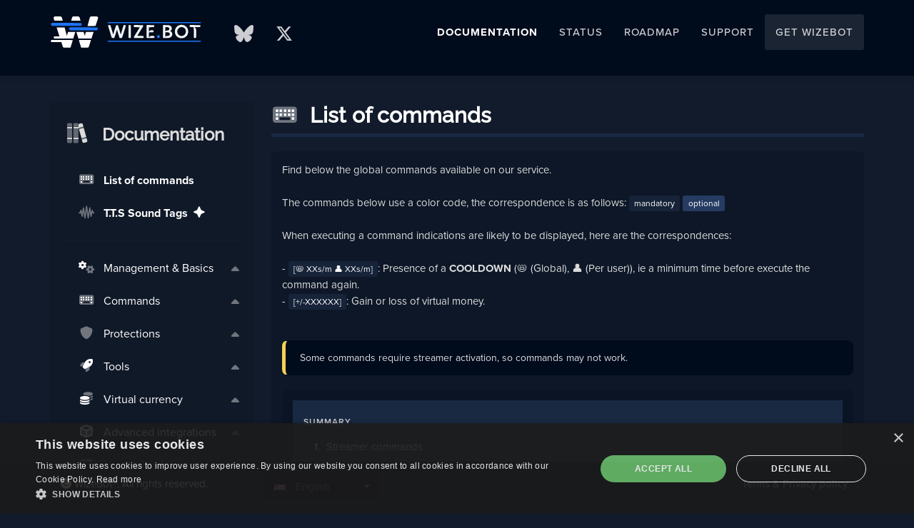

--- FILE ---
content_type: text/html; charset=UTF-8
request_url: https://support.wizebot.tv/docs/
body_size: 6749
content:
<!DOCTYPE html>
<html lang="en">
<head>
    <meta name="darkreader-lock">
    <meta charset="utf-8">
    <meta http-equiv="content-language" content="en">
    <title>Documentation - Wize.Bot</title>
    <meta http-equiv="X-UA-Compatible" content="IE=edge">
    <meta name="viewport" content="width=device-width, initial-scale=1">
    <meta name="title" content="Documentation - Wize.Bot">
    <meta name="description" content="Documentation for the WizeBot service, including commands and all the information you need to use the service.">
    <meta name="robots" content="index,follow">
    <meta name="revisit-after" content="7days">
    <meta name="identifier-url" content="https://support.wizebot.tv/docs/">
    <meta name="author" content="WizeBot.tv">
    <meta name="reply-to" content="contact@wizebot.tv">
    <link rel="alternate" hreflang="x-default" href="https://wizebot.tv/docs/">
    <link rel="alternate" hreflang="en" href="https://wizebot.tv/docs/?l=en">
    <link rel="alternate" hreflang="fr" href="https://wizebot.tv/docs/?l=fr">
    <link rel="icon" type="image/png" sizes="32x32" href="https://cdn.wize.bot/gbl/favicon/favicon-32-blue.png">
    <link rel="icon" type="image/png" sizes="16x16" href="https://cdn.wize.bot/gbl/favicon/favicon-32-blue.png">
    <link href='https://cdn-3.wize.bot/support/assets/css/theDocs.all.min.css' rel='stylesheet' type='text/css'>
    <link href='https://cdn-3.wize.bot/support/assets/css/custom.css' rel='stylesheet' type='text/css'>
    <link href='https://cdn-3.wize.bot/support/assets/css/skin/skin-blue.css' rel='stylesheet' type='text/css'>
    <link href='https://cdn-3.wize.bot/support/assets/css/select2.min.css' rel='stylesheet' type='text/css'>
    <link href='https://cdn-3.wize.bot/gbl/css/wb_loaders_v2_00004.css' rel='stylesheet' type='text/css'>
    <style type="text/css">@font-face {font-family:Raleway;font-style:normal;font-weight:100;src:url(/cf-fonts/s/raleway/5.0.16/latin/100/normal.woff2);unicode-range:U+0000-00FF,U+0131,U+0152-0153,U+02BB-02BC,U+02C6,U+02DA,U+02DC,U+0304,U+0308,U+0329,U+2000-206F,U+2074,U+20AC,U+2122,U+2191,U+2193,U+2212,U+2215,U+FEFF,U+FFFD;font-display:swap;}@font-face {font-family:Raleway;font-style:normal;font-weight:100;src:url(/cf-fonts/s/raleway/5.0.16/cyrillic-ext/100/normal.woff2);unicode-range:U+0460-052F,U+1C80-1C88,U+20B4,U+2DE0-2DFF,U+A640-A69F,U+FE2E-FE2F;font-display:swap;}@font-face {font-family:Raleway;font-style:normal;font-weight:100;src:url(/cf-fonts/s/raleway/5.0.16/vietnamese/100/normal.woff2);unicode-range:U+0102-0103,U+0110-0111,U+0128-0129,U+0168-0169,U+01A0-01A1,U+01AF-01B0,U+0300-0301,U+0303-0304,U+0308-0309,U+0323,U+0329,U+1EA0-1EF9,U+20AB;font-display:swap;}@font-face {font-family:Raleway;font-style:normal;font-weight:100;src:url(/cf-fonts/s/raleway/5.0.16/cyrillic/100/normal.woff2);unicode-range:U+0301,U+0400-045F,U+0490-0491,U+04B0-04B1,U+2116;font-display:swap;}@font-face {font-family:Raleway;font-style:normal;font-weight:100;src:url(/cf-fonts/s/raleway/5.0.16/latin-ext/100/normal.woff2);unicode-range:U+0100-02AF,U+0304,U+0308,U+0329,U+1E00-1E9F,U+1EF2-1EFF,U+2020,U+20A0-20AB,U+20AD-20CF,U+2113,U+2C60-2C7F,U+A720-A7FF;font-display:swap;}@font-face {font-family:Raleway;font-style:normal;font-weight:300;src:url(/cf-fonts/s/raleway/5.0.16/cyrillic/300/normal.woff2);unicode-range:U+0301,U+0400-045F,U+0490-0491,U+04B0-04B1,U+2116;font-display:swap;}@font-face {font-family:Raleway;font-style:normal;font-weight:300;src:url(/cf-fonts/s/raleway/5.0.16/cyrillic-ext/300/normal.woff2);unicode-range:U+0460-052F,U+1C80-1C88,U+20B4,U+2DE0-2DFF,U+A640-A69F,U+FE2E-FE2F;font-display:swap;}@font-face {font-family:Raleway;font-style:normal;font-weight:300;src:url(/cf-fonts/s/raleway/5.0.16/latin/300/normal.woff2);unicode-range:U+0000-00FF,U+0131,U+0152-0153,U+02BB-02BC,U+02C6,U+02DA,U+02DC,U+0304,U+0308,U+0329,U+2000-206F,U+2074,U+20AC,U+2122,U+2191,U+2193,U+2212,U+2215,U+FEFF,U+FFFD;font-display:swap;}@font-face {font-family:Raleway;font-style:normal;font-weight:300;src:url(/cf-fonts/s/raleway/5.0.16/latin-ext/300/normal.woff2);unicode-range:U+0100-02AF,U+0304,U+0308,U+0329,U+1E00-1E9F,U+1EF2-1EFF,U+2020,U+20A0-20AB,U+20AD-20CF,U+2113,U+2C60-2C7F,U+A720-A7FF;font-display:swap;}@font-face {font-family:Raleway;font-style:normal;font-weight:300;src:url(/cf-fonts/s/raleway/5.0.16/vietnamese/300/normal.woff2);unicode-range:U+0102-0103,U+0110-0111,U+0128-0129,U+0168-0169,U+01A0-01A1,U+01AF-01B0,U+0300-0301,U+0303-0304,U+0308-0309,U+0323,U+0329,U+1EA0-1EF9,U+20AB;font-display:swap;}@font-face {font-family:Raleway;font-style:normal;font-weight:400;src:url(/cf-fonts/s/raleway/5.0.16/cyrillic/400/normal.woff2);unicode-range:U+0301,U+0400-045F,U+0490-0491,U+04B0-04B1,U+2116;font-display:swap;}@font-face {font-family:Raleway;font-style:normal;font-weight:400;src:url(/cf-fonts/s/raleway/5.0.16/latin/400/normal.woff2);unicode-range:U+0000-00FF,U+0131,U+0152-0153,U+02BB-02BC,U+02C6,U+02DA,U+02DC,U+0304,U+0308,U+0329,U+2000-206F,U+2074,U+20AC,U+2122,U+2191,U+2193,U+2212,U+2215,U+FEFF,U+FFFD;font-display:swap;}@font-face {font-family:Raleway;font-style:normal;font-weight:400;src:url(/cf-fonts/s/raleway/5.0.16/latin-ext/400/normal.woff2);unicode-range:U+0100-02AF,U+0304,U+0308,U+0329,U+1E00-1E9F,U+1EF2-1EFF,U+2020,U+20A0-20AB,U+20AD-20CF,U+2113,U+2C60-2C7F,U+A720-A7FF;font-display:swap;}@font-face {font-family:Raleway;font-style:normal;font-weight:400;src:url(/cf-fonts/s/raleway/5.0.16/cyrillic-ext/400/normal.woff2);unicode-range:U+0460-052F,U+1C80-1C88,U+20B4,U+2DE0-2DFF,U+A640-A69F,U+FE2E-FE2F;font-display:swap;}@font-face {font-family:Raleway;font-style:normal;font-weight:400;src:url(/cf-fonts/s/raleway/5.0.16/vietnamese/400/normal.woff2);unicode-range:U+0102-0103,U+0110-0111,U+0128-0129,U+0168-0169,U+01A0-01A1,U+01AF-01B0,U+0300-0301,U+0303-0304,U+0308-0309,U+0323,U+0329,U+1EA0-1EF9,U+20AB;font-display:swap;}@font-face {font-family:Raleway;font-style:normal;font-weight:500;src:url(/cf-fonts/s/raleway/5.0.16/vietnamese/500/normal.woff2);unicode-range:U+0102-0103,U+0110-0111,U+0128-0129,U+0168-0169,U+01A0-01A1,U+01AF-01B0,U+0300-0301,U+0303-0304,U+0308-0309,U+0323,U+0329,U+1EA0-1EF9,U+20AB;font-display:swap;}@font-face {font-family:Raleway;font-style:normal;font-weight:500;src:url(/cf-fonts/s/raleway/5.0.16/cyrillic-ext/500/normal.woff2);unicode-range:U+0460-052F,U+1C80-1C88,U+20B4,U+2DE0-2DFF,U+A640-A69F,U+FE2E-FE2F;font-display:swap;}@font-face {font-family:Raleway;font-style:normal;font-weight:500;src:url(/cf-fonts/s/raleway/5.0.16/latin/500/normal.woff2);unicode-range:U+0000-00FF,U+0131,U+0152-0153,U+02BB-02BC,U+02C6,U+02DA,U+02DC,U+0304,U+0308,U+0329,U+2000-206F,U+2074,U+20AC,U+2122,U+2191,U+2193,U+2212,U+2215,U+FEFF,U+FFFD;font-display:swap;}@font-face {font-family:Raleway;font-style:normal;font-weight:500;src:url(/cf-fonts/s/raleway/5.0.16/cyrillic/500/normal.woff2);unicode-range:U+0301,U+0400-045F,U+0490-0491,U+04B0-04B1,U+2116;font-display:swap;}@font-face {font-family:Raleway;font-style:normal;font-weight:500;src:url(/cf-fonts/s/raleway/5.0.16/latin-ext/500/normal.woff2);unicode-range:U+0100-02AF,U+0304,U+0308,U+0329,U+1E00-1E9F,U+1EF2-1EFF,U+2020,U+20A0-20AB,U+20AD-20CF,U+2113,U+2C60-2C7F,U+A720-A7FF;font-display:swap;}@font-face {font-family:Lato;font-style:normal;font-weight:300;src:url(/cf-fonts/s/lato/5.0.18/latin/300/normal.woff2);unicode-range:U+0000-00FF,U+0131,U+0152-0153,U+02BB-02BC,U+02C6,U+02DA,U+02DC,U+0304,U+0308,U+0329,U+2000-206F,U+2074,U+20AC,U+2122,U+2191,U+2193,U+2212,U+2215,U+FEFF,U+FFFD;font-display:swap;}@font-face {font-family:Lato;font-style:normal;font-weight:300;src:url(/cf-fonts/s/lato/5.0.18/latin-ext/300/normal.woff2);unicode-range:U+0100-02AF,U+0304,U+0308,U+0329,U+1E00-1E9F,U+1EF2-1EFF,U+2020,U+20A0-20AB,U+20AD-20CF,U+2113,U+2C60-2C7F,U+A720-A7FF;font-display:swap;}@font-face {font-family:Lato;font-style:normal;font-weight:400;src:url(/cf-fonts/s/lato/5.0.18/latin/400/normal.woff2);unicode-range:U+0000-00FF,U+0131,U+0152-0153,U+02BB-02BC,U+02C6,U+02DA,U+02DC,U+0304,U+0308,U+0329,U+2000-206F,U+2074,U+20AC,U+2122,U+2191,U+2193,U+2212,U+2215,U+FEFF,U+FFFD;font-display:swap;}@font-face {font-family:Lato;font-style:normal;font-weight:400;src:url(/cf-fonts/s/lato/5.0.18/latin-ext/400/normal.woff2);unicode-range:U+0100-02AF,U+0304,U+0308,U+0329,U+1E00-1E9F,U+1EF2-1EFF,U+2020,U+20A0-20AB,U+20AD-20CF,U+2113,U+2C60-2C7F,U+A720-A7FF;font-display:swap;}</style>

    <link rel="stylesheet" type="text/css" href="https://cdn-3.wize.bot/gbl/fonta/kit-fe6e60c852-web/css/fontawesome.min.css" />
    <link rel="stylesheet" type="text/css" href="https://cdn-3.wize.bot/gbl/fonta/kit-fe6e60c852-web/css/custom-icons.min.css" />
    <link rel="stylesheet" type="text/css" href="https://cdn-3.wize.bot/gbl/fonta/kit-fe6e60c852-web/css/brands.min.css" />
    <link rel="stylesheet" type="text/css" href="https://cdn-3.wize.bot/gbl/fonta/kit-fe6e60c852-web/css/duotone.min.css" />
    <link rel="stylesheet" type="text/css" href="https://cdn-3.wize.bot/gbl/fonta/kit-fe6e60c852-web/css/solid.min.css" />

    <style>
        .carousel.indicators-out .carousel-indicators .active,.pagination>.active>a,.pagination>.active>a:focus,.pagination>.active>a:hover,.pagination>.active>span,.pagination>.active>span:focus,.pagination>.active>span:hover,.sidebar-line .sidenav a.active:before,.sidebar-line .sidenav li.active>a:before,.sidenav>li>ul a.active:before,.sidenav>li>ul li.active a:before,.site-header .navbar {
            background-color: #000b1c;
        }

        .main-content,body {
            font-family: proxima-nova,"Open Sans",sans-serif!important;
            font-size: 15px!important;
            background-color: #111b2b;
            color: #dcdcdc!important;
            line-height: 23px
        }

        .site-footer {
            background-color: #000b1c;
            color: #fff;
            bottom: 0;
            position: fixed;
            width: 100%;
            z-index: 1000;
            padding: 20px 15px;
        }

        .sidebar {
            background-color: rgba(10,10,10,0.1);
            padding: 20px 20px 20px;
            margin-top: 47px;
        }

        .table>tbody>tr,.toc {
            background-color: #192942
        }

        .faq-search,.faq-search:focus,input {
            border: 0;
            border-radius: 3px;
            background-color: #192942;
            color: #fff
        }

        .toc a {
            color: #dcdcdc
        }

        .toc ol li:before,.toc>li:before {
            color: #fff
        }

        .table>thead>tr>th {
            border-bottom: 2px solid #192942
        }

        .table>tbody>tr>td,.table>tbody>tr>th,.table>tfoot>tr>td,.table>tfoot>tr>th,.table>thead>tr>td,.table>thead>tr>th {
            border-top: 1px solid #1d304d
        }

        .nav-tabs>li.active>a,.nav-tabs>li.active>a:focus,.nav-tabs>li.active>a:hover {
            background-color: #253b62;
            border: 1px solid #253b62;
        }

        .code-tabs .languages .btn.active,.code-tabs .languages .btn:active,.navbar-default.navbar-light .active>a,.navbar-default.navbar-light .active>a:focus,.navbar-default.navbar-light .active>a:hover,.navbar-default.navbar-light .open>a,.navbar-default.navbar-light .open>a:focus,.navbar-default.navbar-light .open>a:hover,.navbar-default.navbar-light li>a:focus,.navbar-default.navbar-light li>a:hover,.pager li>a:hover,.pagination>li>a:focus,.pagination>li>a:hover,.pagination>li>span:focus,.pagination>li>span:hover,.promo>.fa-solid,.promo>.glyphicon,.sidebar-boxed .sidenav>li>a.open,.sidebar-boxed .sidenav>li>a:hover,.sidenav a.active,.sidenav a:hover,.sidenav li.active>a,.sidenav>li>a.active,.sidenav>li>a:hover,.tabs-btn .nav-tabs li.active a,.tabs-text .nav-tabs>li.active a,.toc a:active,.toc a:hover,a,a:focus,a:hover,h1 a:before,h2 a:before,h3 a:before {
            color: #1e77fb;
        }

        .table-bordered,.table-bordered>tbody>tr>td,.table-bordered>tbody>tr>th,.table-bordered>tfoot>tr>td,.table-bordered>tfoot>tr>th,.table-bordered>thead>tr>td,.table-bordered>thead>tr>th {
            border: 1px solid #253b62
        }

        .table-striped>tbody>tr:nth-of-type(odd) {
            background-color: #253b62
        }

        .tabs .nav-tabs>li a {
            border: 0!important;
            border-radius: 0;
            color: #fff;
            text-transform: uppercase;
            font-size: 14px;
            letter-spacing: 1px;
            font-weight: 500;
            transition: .3s ease
        }

        .alert-info {
            color: #fff;
            background-color: #162338;
            border-color: #bce8f1
        }

        .main-content>header {
            border-bottom: 5px solid #192942
        }

        h2 {
            border-bottom: 3px solid #192942
        }

        h3 {
            border-bottom: 2px solid #192942!important
        }

        h6 {
            font-size: 24px;
            font-weight: 800
        }

        .label-default {
            background-color: #253b62
        }

        .nav-tabs {
            border-bottom: 1px solid #192942
        }

        .tabs-text .nav-tabs>li.active {
            border-bottom: 5px solid #134ea7
        }

        .dropdown-menu>li>a,.navbar-default .navbar-nav>.open>a,.sidenav a,code,header h1,pre {
            color: #fff;
        }

        code, pre {
            background: #000B1C;
        }

        code {
            padding: 6px 10px;
            text-shadow: 0 1px #000c21;
        }

        pre {
            display: block;
            margin: 12px 0;
            padding: 12px 20px;
            border: 0;
            border-radius: 8px;
            overflow: auto
        }

        hr {
            border-top: 1px solid #131f30;
            margin-top: 20px;
            margin-bottom: 20px
        }

        .label-primary {
            background-color: #2196f3
        }

        .label-success {
            background-color: #4caf50
        }

        .label-info {
            background-color: #29b6f6
        }

        .label-warning {
            background-color: #ff9800
        }

        .label-danger {
            background-color: #f44336
        }

        .label-purple {
            background-color: #6d5cae
        }

        .label-teal {
            background-color: #00bfa5
        }

        .label-dark {
            background-color: #162338
        }

        header h1 {
            margin-top: 0;
            font-weight: 600;
            margin-bottom: 10px;
            font-size: 30px;
            line-height: 30px;
            word-wrap: break-word
        }

        section h2,section h3 {
            color: #fff;
            font-size: 23px;
            font-weight: 600;
            margin-top: 32px;
            margin-bottom: 15px
        }

        section h3 {
            font-size: 18px;
            line-height: 24px;
            margin-bottom: 16px;
            padding-bottom: 5px;
            border-bottom: 1px solid #f3f3f3
        }

        blockquote {
            font-family: proxima-nova,"Open Sans",sans-serif!important;
            font-size: 12px!important;
            line-height: 23px;
            background-color: rgb(0 11 28)!important;
            font-style: normal;
            color: #e6e6e6;
            padding: 15px;
            border-radius: .25rem;
            border-left: solid 5px #1e77fb;
            box-shadow: inset 0 .25rem .125rem 0 rgba(0,0,0,.5)
        }

        .alert {
            border-color: transparent!important
        }

        .callout,.callout-danger,.callout-info,.callout-warning {
            background-color: rgb(0 11 28)!important;
            border-color: #000b1c
        }

        .callout {
            border-left-width: 5px!important
        }

        .callout-danger,.callout-info,.callout-warning {
            border-left-color: #1e77fb!important
        }

        .callout-danger,.callout-warning {
            border-left-color: #d9534f!important
        }

        .callout-warning {
            border-left-color: #f8d053!important
        }

        .callout h4 {
            margin: 0!important;
            font-size: 15px!important;
            font-weight: 600!important
        }

        .alert p,.callout p {
            margin-top: 8px!important;
            margin-bottom: 0!important;
            font-size: 14px!important
        }

        .alert p:first-child,.callout p:first-child {
            margin-top: 0!important
        }

        .toc:before {
            content: "Summary"!important
        }

        .sidenav .fa-solid,.sidenav i {
            font-size: 18px
        }

        .mark,mark {
            display: inline;
            padding: .2em .6em .3em;
            font-size: 75%;
            line-height: 1;
            color: #fff;
            text-align: center;
            white-space: nowrap;
            vertical-align: baseline;
            border-radius: .25em;
            font-weight: 400;
            background-color: #162338
        }

        .dropdown-menu {
            background-color: #162338;
            border: 1px solid rgba(0,0,0,.15);
            -webkit-box-shadow: 0 6px 12px rgba(0,0,0,.175);
            box-shadow: 0 6px 12px rgba(0,0,0,.175)
        }

        .nav .dropdown-menu {
            border-color: transparent
        }

        .navbar-default .navbar-nav>.open>a:focus,.navbar-default .navbar-nav>.open>a:hover {
            color: #fff;
            background-color: #192942
        }

        .label {
            font-size: 80%
        }

        .screenshots {
            text-align: center;
            border: #192942 1px dashed
        }

        .screenshots img {
            width: 100%
        }

        ::-webkit-scrollbar {
            width: 10px;
            height: 10px;
        }

        ::-webkit-scrollbar-track {
            background: #000b1c
        }

        ::-webkit-scrollbar-thumb {
            background: #192741
        }

        ::-webkit-scrollbar-thumb:hover {
            background: #253e5e
        }

        .site-footer #scroll-up {
            color: #253e5e;
            background-color: #000b1c;
            top: -35px;
        }

        .site-header .navbar-brand>img {
            min-height: 54px
        }

        .site-header.navbar-sm .navbar-brand>img {
            min-height: 42px
        }

        @media screen and (max-width:767px) {
            .site-header .navbar-brand>img {
                min-height: 0!important;
                max-height: 35px!important
            }
        }

        .navbar-toggle {
            padding: 9px 10px!important;
            margin-top: 8px!important;
            margin-right: 15px!important;
            margin-bottom: 8px!important
        }

        .sidenav ul {
            padding-left: 35px
        }

        .sidenav {
            padding-right: 0
        }

        .sidebar+.main-content {
            padding-left: 25px
        }

        @media screen and (max-width: 767px) {
            .navbar {
                background-color: #000b1c !important;
            }

            .sidebar {
                background-color: #111b2b !important;
            }

            #after-header {
                margin-top: -80px;
            }
        }

        .offcanvas-backdrop {
            background-color: rgba(17, 27, 43, 0.8);
        }

        .footer-menu a {
            color: #99adca;
        }

        .footer-menu a:hover {
            color: #c6daf7;
        }

        @media (max-width: 1200px) {
            .sidebar {
                width: 25%;
            }

            .sidebar .fa-caret-down {
                display: none;
            }

            .sidenav>li>a {
                font-size: 13px;
            }

            .sidenav .fa-solid, .sidenav i {
                font-size: 14px;
            }

            .sidenav>li li {
                font-size: 12px;
            }

            .sidebar h6, .sidebar h6 i {
                font-size: 18px !important;
            }
        }

        @media (max-width: 992px) {
            .sidebar {
                background-color: transparent;
                padding: 2px 10px 0px 15px
            }
        }

        @media screen and (max-width: 767px) {
            main.container {
                margin-bottom: 170px !important;
            }

            .site-footer {
                line-height: 5px;
            }

            .site-footer .footer-menu {
                display: none;
            }

            .table-responsive {
                border: 1px solid #000b1c;
            }
        }
    </style>
    <style>
        .sidenav a:focus {
            color: #fff;
        }

        .sidebar li .fa-caret-down {
            float: right;
            top: 10px;
            transform: rotate(180deg);
            transition: transform 1s;
        }

        .sidebar li .open .fa-caret-down {
            transform: rotate(0deg);
        }

        .carousel.indicators-out .carousel-indicators .active, .pagination>.active>a, .pagination>.active>a:focus, .pagination>.active>a:hover, .pagination>.active>span, .pagination>.active>span:focus, .pagination>.active>span:hover, .sidebar-line .sidenav a.active:before, .sidebar-line .sidenav li.active>a:before, .sidenav>li>ul a.active:before, .sidenav>li>ul li.active a:before {
            background-color: #134ea7;
        }
    </style>
    <style>
        .div-select-language {
            display: inline-block;
            width: 160px;
            background-color: #000814;
            color: #85929e;
            padding: 5px;
            margin-top: -5px;
        }

        @media screen and (max-width: 767px) {
            .div-select-language {
                margin-top: 20px;
            }
        }

        .select2-container--default .select2-selection--single {
            background-color: #000814;
            border: 1px solid #000814;
            border-radius: 0;
        }

        .select2-dropdown {
            background-color: #000814;
            border: 1px solid #000814;
        }

        .select2-container--default .select2-results__option--selected {
            background-color: #0a142d;
        }

        .select2-container--default .select2-results__option--highlighted.select2-results__option--selectable {
            background-color: #29416c;
            color: white;
        }

        .select2-container--default .select2-selection--single .select2-selection__rendered {
            color: #5f6b89;
        }

        .img-flag {
            width: 16px;
            margin-right: 10px;
            display: inline-block;
            vertical-align: baseline;
        }

        .callout {
            border-radius: 8px;
        }

        .callout:last-child {
            margin: 20px 0 0;
        }

        .callout:first-child {
            margin: 0 0 20px;
        }

        .tabs-btn .nav-tabs li.active a, .tabs-icon .nav-tabs>li.active a, .tabs-text .nav-tabs>li.active a {
            color: #fff;
        }

        ul li {
            margin-bottom: 10px;
        }

        .sidenav>li li {
            font-size: 15px;
            line-height: 30px;
        }

        .sidenav>li>ul {
            padding-bottom: 10px;
            padding-top: 20px;
            padding-left: 25px;
            background-color: rgba(10,10,10,0.3);
            border-radius: 15px;
            margin-top: 5px;
        }

        section {
            background-color: #000b1c3b;
            padding: 15px;
            margin-top: 5px;
            margin-bottom: 5px;
            border-radius: 8px;
        }

        section h2:first-of-type, section h3:first-of-type {
            margin-top: 0px;
        }

        .main-content>section:last-child {
            border-bottom: 0;
            padding-bottom: 10px;
        }

        .main-content>section {
            padding-bottom: 15px;
        }

        p {
            margin-bottom: 15px;
        }

        .sidebar-line .sidenav a.active:before, .sidebar-line .sidenav li.active>a:before {
            content: " ";
            position: absolute;
            left: -10px;
            top: 5px;
            bottom: 5px;
            width: 2px;
            height: 20px;
            border-radius: 0;
        }

        .img-fluid {
            max-width: 90%;
            max-height: 90%;
            margin: 0 auto;
            display: block;
            height: auto;
            border-radius: 5px;
        }

        .row {
            margin-right: 0px;
            margin-left: 0px;
        }
    </style>
</head>
<body>
<div class="wb-loaders" style="background-color: #000b1c;">
    <div class="vertical-centered-box">
        <div class="loader-content">
            <img src="https://cdn-3.wize.bot/gbl/img/wb-logos/wizebot_loader.svg" style="height: 60px;">
        </div>
    </div>
</div>
<header class="site-header sticky">
    <nav class="navbar navbar-default">
        <div class="container">
            <div class="navbar-header">
                <button type="button" class="navbar-toggle" data-toggle="collapse" data-target="#navbar" aria-expanded="true" aria-controls="navbar">
                    <i class="fa-solid fa-th-large"></i>
                </button>
                <button type="button" class="navbar-toggle for-sidebar" data-toggle="offcanvas">
                    <span class="icon-bar"></span>
                    <span class="icon-bar"></span>
                    <span class="icon-bar"></span>
                </button>
                <a class="navbar-brand" href="/">
                    <img src="https://cdn-3.wize.bot/gbl/img/wb-logos/logo-wizebot-with-text-anim.svg" alt="logo">
                </a>
                <ul class="nav navbar-nav navbar-right navbar-sm navbar-collapse collapse" aria-expanded="true" role="banner">
                    <li><a href="https://bsky.app/profile/wize.bot" target="_blank"><i class="fa-brands fa-bluesky" style="font-size: 24px;"></i></a></li>
                    <li><a href="https://twitter.com/wizebot" target="_blank"><i class="fa-brands fa-x-twitter" style="font-size: 24px;"></i></a></li>
                </ul>
            </div>
            <div id="navbar" class="navbar-collapse collapse" aria-expanded="true" role="banner">
                <ul class="nav navbar-nav navbar-right">
                    <li class="active"><a href="/docs/">Documentation</a></li>
                    <li><a href="/statut/">Status</a></li>
                    <li><a href="/roadmap/" target="_blank">RoadMap</a></li>
                    <li><a href="/support/">Support</a></li>
                    <li class="hero"><a href="https://wizebot.tv/" target="_blank">Get WizeBot</a></li>
                </ul>
            </div>
        </div>
    </nav>
</header>
<div id="after-header">
    <main class="container" style="margin-bottom: 125px;">
        <div class="row">
            <aside class="col-md-3 col-sm-3 sidebar sidebar-line">
                <h6><i class="fa-duotone fa-fw fa-books" aria-hidden="true" style="font-size: 28px;"></i>&nbsp;&nbsp; Documentation</h6>
                <br/>
                <ul class="sidenav dropable">
                    <li><a href="#" data-ahref="/docs/en/commands"><i class="fa-duotone fa-fw fa-keyboard" aria-hidden="true"></i>&nbsp;&nbsp; <strong>List of commands</strong></a></li>
                    <li><a href="#" data-ahref="/docs/en/tts_tags"><i class="fa-duotone fa-fw fa-waveform" aria-hidden="true"></i>&nbsp;&nbsp; <strong>T.T.S Sound Tags</strong>&nbsp; <i class="fa-solid fa-sparkle"></i></a></li>
                </ul>
                <hr />
                <ul class="sidenav dropable">
                    <li>
                        <a href="#"><i class="fa-duotone fa-fw fa-cogs" aria-hidden="true"></i>&nbsp;&nbsp; Management & Basics <i class="fa-duotone fa-caret-down"></i></a>
                        <ul>
                            <li><a href="#" data-ahref="/docs/en/tags">Tags for your texts</a></li>
                            <li><a href="#" data-ahref="/docs/en/multitexts">Multi-text management</a></li>
                            <li><a href="#" data-ahref="/docs/en/alias">Alias management</a></li>
                            <li><a href="#" data-ahref="/docs/en/twitch_prediction">Prediction management</a></li>
                            <li><a href="#" data-ahref="/docs/en/twitch_poll">Poll management</a></li>
                            <li><a href="#" data-ahref="/docs/en/advanced_perso">Games - Advanced customization</a></li>
                        </ul>
                    </li>
                    <li>
                        <a href="#"><i class="fa-duotone fa-fw fa-keyboard" aria-hidden="true"></i>&nbsp;&nbsp; Commands <i class="fa-duotone fa-caret-down"></i></a>
                        <ul>
                            <li><a href="#" data-ahref="/docs/en/commands_create_chat"><b>Creation from the Chat</b></a></li>
                            <li><a href="#" data-ahref="/docs/en/commands_global_edit">Modifying a global command</a></li>
                            <li><a href="#" data-ahref="/docs/en/commands_url_check_criteria">Authorization via a URL</a></li>
                        </ul>
                    </li>
                    <li>
                        <a href="#"><i class="fa-duotone fa-fw fa-shield" aria-hidden="true"></i>&nbsp;&nbsp; Protections <i class="fa-duotone fa-caret-down"></i></a>
                        <ul>
                            <li><a href="#" data-ahref="/docs/en/permit">Permit system</a></li>
                            <li><a href="#" data-ahref="/docs/en/users_restrictions">User restrictions</a></li>
                        </ul>
                    </li>
                    <li>
                        <a href="#"><i class="fa-duotone fa-fw fa-rocket" aria-hidden="true"></i>&nbsp;&nbsp; Tools <i class="fa-duotone fa-caret-down"></i></a>
                        <ul>
                            <li><a href="#" data-ahref="/docs/en/draw_system">Draw System</a></li>
                            <li><a href="#" data-ahref="/docs/en/auto_giveaway">Automatic Giveaway</a></li>
                            <li><a href="#" data-ahref="/docs/en/songrequest">SongRequest System</a></li>
                            <li><a href="#" data-ahref="/docs/en/screen_overlay">SCREEN Overlay</a></li>
                            <li><a href="#" data-ahref="/docs/en/bingo_system">Bingo system</a></li>
                            <li><a href="#" data-ahref="/docs/en/auto_clip">Automatic Clip</a></li>
                        </ul>
                    </li>
                    <li>
                        <a href="#"><i class="fa-duotone fa-fw fa-coins" aria-hidden="true"></i>&nbsp;&nbsp; Virtual currency <i class="fa-duotone fa-caret-down"></i></a>
                        <ul>
                            <li><a href="#" data-ahref="/docs/en/currency_virtualshop">Virtual Shop</a></li>
                            <li><a href="#" data-ahref="/docs/en/bet_system">Betting system</a></li>
                            <li><a href="#" data-ahref="/docs/en/currency_loot">Currency Loot</a></li>
                        </ul>
                    </li>
                    <li>
                        <a href="#"><i class="fa-duotone fa-fw fa-cube" aria-hidden="true"></i>&nbsp;&nbsp; Advanced integrations <i class="fa-duotone fa-caret-down"></i></a>
                        <ul>
                            <li><a href="#" data-ahref="/docs/en/youtube">YouTube</a></li>
                            <li><a href="#" data-ahref="/docs/en/lastfm">LastFM</a></li>
                            <li><a href="#" data-ahref="/docs/en/int_rcon_telnet">Rcon / Telnet</a></li>
                        </ul>
                    </li>
                    <li>
                        <a href="#"><i class="fa-duotone fa-fw fa-gamepad" aria-hidden="true"></i>&nbsp;&nbsp; Integration in games <i class="fa-duotone fa-caret-down"></i></a>
                        <ul>
                            <li><a href="#" data-ahref="/docs/en/7daystodie">7 days to die</a></li>
                            <li><a href="#" data-ahref="/docs/en/pz_mod">Project Zomboid</a></li>
                            <li><a href="#" data-ahref="/docs/en/pz">Project Zomboid (OLD)</a></li>
                        </ul>
                    </li>
                    <li>
                        <a href="#"><i class="fa-brands fa-fw fa-twitch" aria-hidden="true"></i>&nbsp;&nbsp; Twitch extensions <i class="fa-duotone fa-caret-down"></i></a>
                        <ul>
                            <li><a href="#" data-ahref="/docs/en/ext_notice">Streaming Notice</a></li>
                        </ul>
                    </li>
                </ul>
                <hr />
                <ul class="sidenav dropable">
                    <li><a href="#" data-ahref="/docs/en/tts_install"><i class="fa-duotone fa-fw fa-waveform" aria-hidden="true"></i>&nbsp;&nbsp; T.T.S installation</a></li>
                    <li><a href="#" data-ahref="/docs/en/JS_commands"><i class="fa-brands fa-fw fa-js" aria-hidden="true"></i>&nbsp;&nbsp; JS scripted commands</a></li>
                </ul>
                <hr />
                <ul class="sidenav dropable">
                    <li><a href="#" data-ahref="/docs/en/custom_events"><i class="fa-duotone fa-fw fa-paper-plane-top" aria-hidden="true"></i>&nbsp;&nbsp; Custom Events</a></li>
                    <li><a href="https://support-api.wizebot.tv/" target="_blank"><i class="fa-duotone fa-fw fa-code" aria-hidden="true"></i>&nbsp;&nbsp; API's documentation <i style="float: right; top: 10px;" class="fa-duotone fa-arrow-up-right-from-square"></i></a></li>
                </ul>
            </aside>
            <article class="col-md-9 col-sm-9 main-content" role="main"></article>
        </div>
    </main>
    <footer class="site-footer">
        <div class="container">
            <a id="scroll-up" href="#"><i class="fa-duotone fa-chevron-up"></i></a>
            <div class="row">
                <div class="col-md-3 col-sm-3">
                    <p><i class="fa-solid fa-copyright"></i> WizeBot®. All rights reserved.</p>
                </div>
                <div class="col-md-3 col-sm-3">
                    <div class="div-select-language">
                        <select id="language_select">
                            <option value="en">English</option>
                            <option value="fr">Français</option>
                        </select>
                    </div>
                </div>
                <div class="col-md-6 col-sm-6">
                    <ul class="footer-menu">
                        <li><a href="/support/terms">Terms & Privacy policy</a></li>
                    </ul>
                </div>
            </div>
        </div>
    </footer>
</div>

<script defer src="https://use.typekit.net/uyu2bav.js" type="text/javascript"></script>
<script defer src="https://cdn-3.wize.bot/support/assets/js/jquery-3.2.1.min.js" type="text/javascript"></script>
<script defer src="https://cdn-3.wize.bot/support/assets/js/theDocs.all.js" type="text/javascript"></script>
<script defer src="https://cdn-3.wize.bot/support/assets/js/ace/ace.js" type="text/javascript"></script>
<script defer src="https://cdn-3.wize.bot/support/assets/js/select2.min.js" type="text/javascript"></script>
<script type="text/javascript">
    window.addEventListener('DOMContentLoaded', function () {
        $("#language_select").select2({
            templateResult: function(state) {
                if (!state.id) {
                    return state.text;
                }
                var baseUrl = "https://cdn-3.wize.bot/gbl/img/lng/";
                var $state  = $('<span><img src="' + baseUrl + '/' + state.element.value.toLowerCase() + '.svg" alt="' + state.text + '" class="img-flag" /> ' + state.text + '</span>');
                return $state;
            },
            templateSelection: function(state) {
                if (!state.id) {
                    return state.text;
                }
                var baseUrl = "https://cdn-3.wize.bot/gbl/img/lng/";
                var $state  = $('<span><img src="' + baseUrl + '/' + state.element.value.toLowerCase() + '.svg" alt="' + state.text + '" class="img-flag" /> ' + state.text + '</span>');
                return $state;
            },
            minimumResultsForSearch: Infinity,
            width: '100%'
        });
        $("#language_select").val("en").trigger('change');
        $("#language_select").on('change', function() {
            let code            = $(this).val();
            location.href       = '/docs/?l=' + code;
        });

        try {
            Typekit.load({async: true});
        } catch (e) {}

        window.load_page = function (page, scroll_to) {
            var scroll_to = scroll_to || false;

            $("[role='main']").animate({opacity: 0}, 500, function () {
                $.ajax({
                    type: "POST",
                    url: "/load_page.php",
                    data: {
                        token: '5a9911f86fa68ceeb86e83f0eac7bdf8ae758c21816de088170c07099a9831ab',
                        page: page
                    }
                }).done(function (html) {
                    $("[role='main']").html(html);
                    $("[data-ahref]").unbind("click");
                    $("[data-ahref]").click(function (event) {
                        event.stopPropagation();
                        window.load_page($(this).data("ahref"));
                        $('.sidenav .active').removeClass('active');
                        $(this).addClass('active');
                        $('html, body').animate({scrollTop: 0}, 500);
                        return false;
                    });
                    $("[role='main']").find("script").each(function () {
                        //eval($(this).text());
                    });
                    window.offcanvas_close();
                    if (scroll_to !== false) {
                        $('html, body').animate({scrollTop: $('#' + scroll_to).position().top}, 750);
                    }

                    $("[role='main']").animate({opacity: 1}, 250);
                    $("#after-header").animate({opacity: 1}, 500);
                });
                window.history.pushState("", "", page.replace("/en/", "/"));
            });
        };

        window.load_page('/docs/en/commands', '');

        $(".wb-loaders").fadeOut("slow", function() {
            $(this).remove();
        });
    });
</script>
<script type="text/javascript" charset="UTF-8" src="//cdn.cookie-script.com/s/96fe95dcb595c5ce5dfdd529a50fa4d3.js"></script>
</body>
</html>

--- FILE ---
content_type: text/html; charset=UTF-8
request_url: https://support.wizebot.tv/load_page.php
body_size: 5430
content:
<header>
    <h1><i class="fa-duotone fa-fw fa-keyboard" aria-hidden="true"></i>&nbsp; List of commands</h1>
</header>

<section>
    
    <p>
        Find below the global commands available on our service.<br /><br />
        The commands below use a color code, the correspondence is as follows: <span class="label label-dark">mandatory</span> <span class="label label-default">optional</span><br /><br />

        When executing a command indications are likely to be displayed, here are the correspondences:<br /><br />
        - <span class="label label-dark">[📛 XXs/m 👤 XXs/m]</span>: Presence of a <b>COOLDOWN</b> (📛 (Global), 👤 (Per user)), ie a minimum time before execute the command again.<br />
        - <span class="label label-dark">[+/-XXXXXX]</span>: Gain or loss of virtual money.<br /><br />
    <div class="callout callout-warning" role="alert">
        <p>Some commands require streamer activation, so commands may not work.</p>
    </div>
    </p>

    <section>
        <ol class="toc" style="margin-top: 0">
            <li><a href="#cmds_streamer">Streamer commands</a></li>
            <li><a href="#cmds_moderations">Moderator commands</a></li>
            <li><a href="#cmds_rewards">Twitch Rewards</a></li>
            <li><a href="#cmds_clip">Clip</a></li>
            <li><a href="#cmds_tts">Text-to-Speech</a></li>
            <li><a href="#cmds_overlaytools">Overlay management / tools</a></li>
            <li><a href="#cmds_warnings">Warning system</a></li>
            <li><a href="#cmds_permit">Permit system</a></li>
            <li><a href="#cmds_commands">Commands system</a></li>
            <li><a href="#cmds_community">Management of communities</a></li>
            <li><a href="#cmds_notification_area">Notification Area</a></li>
            <li><a href="#cmds_quote">Quote system</a></li>
            <li><a href="#cmds_currency">Currency</a></li>
            <li><a href="#cmds_sr">SongRequest</a></li>
            <li><a href="#cmds_ranklevel">Rank & level</a></li>
            <li><a href="#cmds_subs">Subscribe</a></li>
            <li><a href="#cmds_bingo">Game of bingo</a></li>
            <li><a href="#cmds_alias">Alias system</a></li>
            <li><a href="#cmds_draw">Draw system</a></li>
            <li><a href="#cmds_bet">Bet system</a></li>
            <li><a href="#cmds_twitch_prediction">Gestion des prédictions (Twitch)</a></li>
            <li><a href="#cmds_agiveaway">Automatic giveaway system</a></li>
            <li><a href="#magic_8ball">Magic 8-ball</a></li>
            <li><a href="#cmds_topwords">TopWords (Widget)</a></li>
            <li><a href="#cmds_project_zomboid">Project Zomboid integration</a></li>
            <li><a href="#cmds_game">Games</a></li>
        </ol>
    </section>

    <style>
        table {
            font-size: 14px;
        }

        .table td:first-child .label {
            font-size: 14px !important;
            padding: 3px 10px;
        }

        .table>tbody>tr>td, .table>tbody>tr>th, .table>tfoot>tr>td, .table>tfoot>tr>th, .table>thead>tr>td, .table>thead>tr>th {
            line-height: 19px;
        }

        .table>tbody>tr>td:first-child {
            line-height: 30px;
        }

        [data-open-page] {
            cursor: alias;
        }
    </style>

    <section>
        <div class="table-responsive">
            <table class="table">
                <thead>
                <tr>
                    <th style="width: 250px;">Command</th>
                    <th style="width: auto;">Description</th>
                    <th style="width: 100px;">Perm.</th>
                    <th style="width: 20px;"></th>
                </tr>
                </thead>
                <tbody>
                <tr>
                    <td><span class="label label-dark">!fc</span> <span class="label label-default">viewer</span></td>
                    <td>Check your follow status (First follow date, last follow date).</td>
                    <td><span class="label label-success">Viewer</span></td>
                    <td><i class="fa-solid fa-gear" data-open-page="https://panel.wizebot.tv/interaction_checkers"></i></td>
                </tr>
                <tr>
                    <td><span class="label label-dark">!accountage</span> <span class="label label-default">viewer</span></td>
                    <td>Display time since account creation.</td>
                    <td><span class="label label-success">Viewer</span></td>
                    <td><i class="fa-solid fa-gear" data-open-page="https://panel.wizebot.tv/interaction_viewers_stats"></i></td>
                </tr>
                <tr>
                    <td><span class="label label-dark">!uptime</span></td>
                    <td>Get the current uptime of this live session.</td>
                    <td><span class="label label-success">Viewer</span></td>
                    <td><i class="fa-solid fa-gear" data-open-page="https://panel.wizebot.tv/notification_uptime"></i></td>
                </tr>
                <tr>
                    <td><span class="label label-dark">!viewers</span></td>
                    <td>Get current viewers number (For Twitch) and the chatters number.</td>
                    <td><span class="label label-success">Viewer</span></td>
                    <td><i class="fa-solid fa-gear" data-open-page="https://panel.wizebot.tv/interaction_global_commands"></i></td>
                </tr>
                <tr>
                    <td><span class="label label-dark">!game</span></td>
                    <td>Get the current game.</td>
                    <td><span class="label label-success">Viewer</span></td>
                    <td><i class="fa-solid fa-gear" data-open-page="https://panel.wizebot.tv/interaction_global_commands"></i></td>
                </tr>
                <tr>
                    <td><span class="label label-dark">!infogame</span> <span class="label label-default">game name</span></td>
                    <td>Displaying additional information on the current game (or the one specified), such as description and link to Steam or IGDB.</td>
                    <td><span class="label label-success">Viewer</span></td>
                    <td><i class="fa-solid fa-gear" data-open-page="https://panel.wizebot.tv/advanced_integration_steam"></i></td>
                </tr>
                <tr>
                    <td><span class="label label-dark">!commands</span></td>
                    <td>Displaying the link on this page (Including the link of custom commands).</td>
                    <td><span class="label label-success">Viewer</span></td>
                    <td><i class="fa-solid fa-gear" data-open-page="https://panel.wizebot.tv/interaction_global_commands"></i></td>
                </tr>
                <tr>
                    <td><span class="label label-dark">!lastvideo</span></td>
                    <td>See the last YouTube video.</td>
                    <td><span class="label label-success">Viewer</span></td>
                    <td><i class="fa-solid fa-gear" data-open-page="https://panel.wizebot.tv/advanced_integration_youtube"></i></td>
                </tr>
                </tbody>
            </table>
        </div>
    </section>

    <section>
        <h2 id="cmds_streamer">Streamer commands</h2>
        <div class="table-responsive">
            <table class="table">
                <thead>
                <tr>
                    <th style="width: 250px;">Command</th>
                    <th style="width: auto;">Description</th>
                    <th style="width: 100px;">Perm.</th>
                </tr>
                </thead>
                <tbody>
                <tr>
                    <td><span class="label label-dark">!op</span> <span class="label label-dark">viewer</span></td>
                    <td>Adding a user in the list of operators.</td>
                    <td><span class="label label-danger">Streamer</span></td>
                </tr>
                <tr>
                    <td><span class="label label-dark">!deop</span> <span class="label label-dark">viewer</span></td>
                    <td>Deleting a user from the list of operators.</td>
                    <td><span class="label label-danger">Streamer</span></td>
                </tr>
                <tr>
                    <td><span class="label label-dark">!addvip</span> <span class="label label-dark">viewer</span> <span class="label label-dark">hours / perma (Permanent)</span></td>
                    <td>Adding a temporary (Automatically removed after x hours) or permanent VIP. <i class="fa-solid fa-star" style="float: right;" title="Available with a premium account (standard)."></i></td>
                    <td><span class="label label-danger">Streamer</span></td>
                </tr>
                <tr>
                    <td><span class="label label-dark">!unvip</span> <span class="label label-dark">viewer</span></td>
                    <td>Removal of a temporary or permanent VIP. <i class="fa-solid fa-star" style="float: right;" title="Available with a premium account (standard)."></i></td>
                    <td><span class="label label-danger">Streamer</span></td>
                </tr>
                <tr>
                    <td><span class="label label-dark">!defmod</span> <span class="label label-dark">on/off/toggle</span></td>
                    <td>Activate / deactivate the WizeBot emergency mode.</td>
                    <td><span class="label label-danger">Streamer</span></td>
                </tr>
                <tr>
                    <td><span class="label label-dark">!uptime_goal start</span> <span class="label label-dark">hours</span></td>
                    <td>Starts an uptime goal with the defined time number.</td>
                    <td><span class="label label-danger">Streamer</span></td>
                </tr>
                <tr>
                    <td><span class="label label-dark">!uptime_goal stop</span></td>
                    <td>Stop the goal of uptime.</td>
                    <td><span class="label label-danger">Streamer</span></td>
                </tr>
                <tr>
                    <td><span class="label label-dark">!disable_wizebot</span></td>
                    <td>
                        Disable WizeBot from your channel (This command does not return any messages when running).<br />
                        To re-activate WizeBot, it will be necessary to do it from our panel.
                    </td>
                    <td><span class="label label-danger">Streamer</span></td>
                </tr>
                </tbody>
            </table>
        </div>
    </section>

    <section>
        <h2 id="cmds_moderations">Moderator commands</h2>
        <div class="table-responsive">
            <table class="table">
                <thead>
                <tr>
                    <th style="width: 250px;">Command</th>
                    <th style="width: auto;">Description</th>
                    <th style="width: 100px;">Perm.</th>
                    <th style="width: 20px;"></th>
                </tr>
                </thead>
                <tbody>
                <tr>
                    <td><span class="label label-dark">!shieldmode</span> <span class="label label-dark">on/off</span></td>
                    <td>Activate / deactivate the Twitch shield mode.</td>
                    <td><span class="label label-purple">Streamer & Moderator</span></td>
                    <td></td>
                </tr>
                <tr>
                    <td><span class="label label-dark">!kick / !to / !timeout / !tm</span> <span class="label label-dark">viewer</span> <span class="label label-default">minutes</span></td>
                    <td>Kick for x minutes (3 minutes in default) a current viewer.</td>
                    <td><span class="label label-purple">Moderator</span></td>
                    <td></td>
                </tr>
                <tr>
                    <td><span class="label label-dark">!ban</span> <span class="label label-dark">viewer1</span> <span class="label label-default">viewer2</span> <span class="label label-default">viewer3</span> <span class="label label-default">viewer4</span> <span class="label label-default">viewer5</span></td>
                    <td>Banning one or more viewers.</td>
                    <td><span class="label label-purple">Moderator</span></td>
                    <td></td>
                </tr>
                <tr>
                    <td><span class="label label-dark">!unban</span> <span class="label label-dark">viewer1</span> <span class="label label-default">viewer2</span> <span class="label label-default">viewer3</span> <span class="label label-default">viewer4</span> <span class="label label-default">viewer5</span></td>
                    <td>De-banning one or more viewers.</td>
                    <td><span class="label label-purple">Moderator</span></td>
                    <td></td>
                </tr>
                <tr>
                    <td><span class="label label-dark">!clean</span> <span class="label label-default">viewer</span></td>
                    <td>Clean chat or viewer message.</td>
                    <td><span class="label label-purple">Moderator</span></td>
                    <td></td>
                </tr>
                <tr>
                    <td><span class="label label-dark">!settitle</span> <span class="label label-dark">title</span></td>
                    <td>Change title of the streaming.</td>
                    <td><span class="label label-purple">Moderator</span></td>
                    <td></td>
                </tr>
                <tr>
                    <td><span class="label label-dark">!setgame / !setcateg</span> <span class="label label-dark">game / category</span></td>
                    <td>Change game / category of the streaming.</td>
                    <td><span class="label label-purple">Moderator</span></td>
                    <td></td>
                </tr>
                <tr>
                    <td><span class="label label-dark">!subon</span></td>
                    <td>Enable the subscriber-only mode.</td>
                    <td><span class="label label-purple">Moderator</span></td>
                    <td></td>
                </tr>
                <tr>
                    <td><span class="label label-dark">!suboff</span></td>
                    <td>Disable the subscriber-only mode.</td>
                    <td><span class="label label-purple">Moderator</span></td>
                    <td></td>
                </tr>
                <tr>
                    <td><span class="label label-dark">!follon</span> <span class="label label-default">time</span></td>
                    <td>Enable the followers-only mode.</td>
                    <td><span class="label label-purple">Moderator</span></td>
                    <td></td>
                </tr>
                <tr>
                    <td><span class="label label-dark">!folloff</span></td>
                    <td>Disable the followers-only mode.</td>
                    <td><span class="label label-purple">Moderator</span></td>
                    <td></td>
                </tr>
                <tr>
                    <td><span class="label label-dark">!emoteon</span></td>
                    <td>Enable the emote-only mode.</td>
                    <td><span class="label label-purple">Moderator</span></td>
                    <td></td>
                </tr>
                <tr>
                    <td><span class="label label-dark">!emoteoff</span></td>
                    <td>Disable the emote-only mode.</td>
                    <td><span class="label label-purple">Moderator</span></td>
                    <td></td>
                </tr>
                <tr>
                    <td><span class="label label-dark">!ann</span> <span class="label label-default">alias</span> <span class="label label-default">on / off / toggle</span></td>
                    <td>Allows you to disable / enable / reverse (enable) announcement lists via an alias.</td>
                    <td><span class="label label-purple">Moderator</span></td>
                    <td><i class="fa-solid fa-gear" data-open-page="https://panel.wizebot.tv/management_custom_announces"></i></td>
                </tr>
                <tr>
                    <td><span class="label label-dark">!no_game</span> <span class="label label-default">on / off</span></td>
                    <td>Disable / Enable all game (Run, drop, etc) on our channel.</td>
                    <td><span class="label label-purple">Moderator</span></td>
                    <td></td>
                </tr>
                <tr>
                    <td><span class="label label-dark">!strawpoll</span> <span class="label label-dark">question</span> <span class="label label-dark">@ choice 1 @ choice 2 @ etc...</span></td>
                    <td>Creating a StrawPoll (Strawpoll.me).</td>
                    <td><span class="label label-purple">Moderator</span></td>
                    <td></td>
                </tr>
                <tr id="multitwitch_cmd">
                    <td><span class="label label-dark">!multitwitch</span> <span class="label label-dark">Live 1</span> <span class="label label-dark">Live 2</span> <span class="label label-dark">etc</span></td>
                    <td>
                        Quickly create a MultiTwitch link (Via <a href="https://multitwitch.live/" target="_blank">MultiTwitch.live</a>).<br /><br/>
                        The command allows the use of the @ character to quickly retrieve the name of the current channel (!multitwitch @ live_2).<br /><br/>
                        Your viewers can write the command (Without arguments) to display the last created MultiTwitch, your moderators can reset it via the "reset" argument (!multitwitch reset).<br /><br />
                        Use the "auto" (!multitwitch auto) argument to automatically define the people listed in your title (@abcd).
                    </td>
                    <td><span class="label label-purple">Moderator</span></td>
                    <td><i class="fa-solid fa-gear" data-open-page="https://panel.wizebot.tv/integration_multistream"></i></td>
                </tr>
                </tbody>
            </table>
        </div>
    </section>

    <section>
        <h2 id="cmds_rewards">Twitch Rewards</h2>
        <div class="table-responsive">
            <table class="table">
                <thead>
                <tr>
                    <th style="width: 250px;">Command</th>
                    <th style="width: auto;">Description</th>
                    <th style="width: 100px;">Perm.</th>
                    <th style="width: 20px;"></th>
                </tr>
                </thead>
                <tbody>
                <tr>
                    <td><span class="label label-dark">!rewards</span> <span class="label label-default">category (or all)</span> <span class="label label-default">action (on, off, toggle)</span></td>
                    <td>Allows managing the bulk activation (by categories) of Twitch rewards created via WizeBot.</td>
                    <td><span class="label label-purple">Multiple</span></td>
                    <td><i class="fa-solid fa-gear" data-open-page="https://panel.wizebot.tv/advanced_integration_channel_pts"></i></td>
                </tr>
                </tbody>
            </table>
        </div>
    </section>

    <section>
        <h2 id="cmds_clip">Clip</h2>
        <div class="table-responsive">
            <table class="table">
                <thead>
                <tr>
                    <th style="width: 250px;">Command</th>
                    <th style="width: auto;">Description</th>
                    <th style="width: 100px;">Perm.</th>
                    <th style="width: 20px;"></th>
                </tr>
                </thead>
                <tbody>
                <tr>
                    <td><span class="label label-dark">!clip</span> <span class="label label-default">duration in seconds</span> <span class="label label-default">title</span></td>
                    <td>Immediate creation of a clip - duration is not required, the title can be added immediately after the command.</td>
                    <td><span class="label label-purple">Multiple</span></td>
                    <td><i class="fa-solid fa-gear" data-open-page="https://panel.wizebot.tv/interaction_autoclip"></i></td>
                </tr>
                </tbody>
            </table>
        </div>
    </section>

    <section>
        <h2 id="cmds_tts">Text-to-Speech</h2>
        <div class="table-responsive">
            <table class="table">
                <thead>
                <tr>
                    <th style="width: 250px;">Command</th>
                    <th style="width: auto;">Description</th>
                    <th style="width: 100px;">Perm.</th>
                </tr>
                </thead>
                <tbody>
                <tr>
                    <td><span class="label label-dark">!tts_on</span></td>
                    <td>Enables global text-to-speech.</td>
                    <td><span class="label label-purple">Moderator</span></td>
                </tr>
                <tr>
                    <td><span class="label label-dark">!tts_off</span></td>
                    <td>Disables global text-to-speech.</td>
                    <td><span class="label label-purple">Moderator</span></td>
                </tr>
                <tr>
                    <td><span class="label label-dark">!tts_toggle</span></td>
                    <td>Enables / disables global text-to-speech.</td>
                    <td><span class="label label-purple">Moderator</span></td>
                </tr>
                </tbody>
            </table>
        </div>
    </section>

    <section>
        <h2 id="cmds_overlaytools">Overlay management / tools</h2>
        <div class="table-responsive">
            <table class="table">
                <thead>
                <tr>
                    <th style="width: 250px;">Command</th>
                    <th style="width: auto;">Description</th>
                    <th style="width: 100px;">Perm.</th>
                    <th style="width: 20px;"></th>
                </tr>
                </thead>
                <tbody>
                <tr>
                    <td><span class="label label-dark">!soc</span> <span class="label label-dark">next / clear / reload</span></td>
                    <td>Management of the SCREEN overlay.</td>
                    <td><span class="label label-danger">Streamer</span></td>
                </tr>
                <tr>
                    <td><span class="label label-dark">!nac</span> <span class="label label-dark">next / clear / reload</span> <span class="label label-default">zone_id</span></td>
                    <td>Management of the notification area.</td>
                    <td><span class="label label-danger">Streamer</span></td>
                </tr>
                <tr>
                    <td><span class="label label-dark">!wac</span> <span class="label label-dark">next / clear / reload</span> <span class="label label-default">widget_id</span></td>
                    <td>Management of the alert system via overlay.</td>
                    <td><span class="label label-danger">Streamer</span></td>
                </tr>
                </tbody>
            </table>
        </div>
    </section>

    <section>
        <h2 id="cmds_warnings">Warning system</h2>
        <div class="table-responsive">
            <table class="table">
                <thead>
                <tr>
                    <th style="width: 250px;">Command</th>
                    <th style="width: auto;">Description</th>
                    <th style="width: 100px;">Perm.</th>
                    <th style="width: 20px;"></th>
                </tr>
                </thead>
                <tbody>
                <tr>
                    <td><span class="label label-dark">!warning / !warn / !w</span> <span class="label label-dark">viewer</span> <span class="label label-default">reason</span></td>
                    <td>Give warning to a viewer.</td>
                    <td><span class="label label-purple">Moderator</span></td>
                    <td><i class="fa-solid fa-gear" data-open-page="https://panel.wizebot.tv/protection_warnings"></i></td>
                </tr>
                <tr>
                    <td><span class="label label-dark">!warning_reset / !warn_reset / !wr</span> <span class="label label-dark">viewer</span></td>
                    <td>Reset warnings of a viewer.</td>
                    <td><span class="label label-purple">Moderator</span></td>
                    <td><i class="fa-solid fa-gear" data-open-page="https://panel.wizebot.tv/protection_warnings"></i></td>
                </tr>
                <tr>
                    <td><span class="label label-dark">!warning_nb / !warn_nb / !w_nb</span> <span class="label label-dark">viewer</span></td>
                    <td>Returns the warning total of a viewer.</td>
                    <td><span class="label label-purple">Moderator</span></td>
                    <td><i class="fa-solid fa-gear" data-open-page="https://panel.wizebot.tv/protection_warnings"></i></td>
                </tr>
                </tbody>
            </table>
        </div>
    </section>

    <section>
        <h2 id="cmds_permit">Permit system</h2>
        <div class="table-responsive">
            <table class="table">
                <thead>
                <tr>
                    <th style="width: 250px;">Command</th>
                    <th style="width: auto;">Description</th>
                    <th style="width: 100px;">Perm.</th>
                    <th style="width: 20px;"></th>
                </tr>
                </thead>
                <tbody>
                <tr>
                    <td><span class="label label-dark">!permit</span> <span class="label label-dark">viewer / next</span> <span class="label label-default">minutes / session / perma</span></td>
                    <td>Permit for x minutes (3 minutes in default) a current viewer for ONE link.</td>
                    <td><span class="label label-purple">Moderator</span></td>
                    <td><i class="fa-solid fa-gear" data-open-page="https://panel.wizebot.tv/protection_link"></i></td>
                </tr>
                <tr>
                    <td><span class="label label-dark">!unpermit</span> <span class="label label-dark">viewer</span></td>
                    <td>Remove permit of the viewer.</td>
                    <td><span class="label label-purple">Moderator</span></td>
                    <td><i class="fa-solid fa-gear" data-open-page="https://panel.wizebot.tv/protection_link"></i></td>
                </tr>
                </tbody>
            </table>
        </div>
    </section>

    <section>
        <h2 id="cmds_commands">Command system</h2>
        <div class="table-responsive">
            <table class="table">
                <thead>
                <tr>
                    <th style="width: 250px;">Command</th>
                    <th style="width: auto;">Description</th>
                    <th style="width: 100px;">Perm.</th>
                    <th style="width: 20px;"></th>
                </tr>
                </thead>
                <tbody>
                <tr>
                    <td><span class="label label-dark">!cmd add</span> <span class="label label-dark">command name</span> <span class="label label-dark">text</span></td>
                    <td>Visit <a href="#" data-ahref="/docs/en/commands_create_chat">this link</a> to see all the commands and parameters</td>
                    <td><span class="label label-purple">Moderator</span></td>
                    <td><i class="fa-solid fa-gear" data-open-page="https://panel.wizebot.tv/management_custom_commands"></i></td>
                </tr>
                <tr>
                    <td><span class="label label-dark">!cmd del</span> <span class="label label-dark">command name / id</span></td>
                    <td>Delete a custom command.</td>
                    <td><span class="label label-purple">Moderator</span></td>
                    <td><i class="fa-solid fa-gear" data-open-page="https://panel.wizebot.tv/management_custom_commands"></i></td>
                </tr>
                <tr>
                    <td><span class="label label-dark">!cmd on</span> <span class="label label-dark">command name / id</span></td>
                    <td>Enable a custom command.</td>
                    <td><span class="label label-purple">Moderator</span></td>
                    <td><i class="fa-solid fa-gear" data-open-page="https://panel.wizebot.tv/management_custom_commands"></i></td>
                </tr>
                <tr>
                    <td><span class="label label-dark">!cmd off</span> <span class="label label-dark">command name / id</span></td>
                    <td>Disable a custom command.</td>
                    <td><span class="label label-purple">Moderator</span></td>
                    <td><i class="fa-solid fa-gear" data-open-page="https://panel.wizebot.tv/management_custom_commands"></i></td>
                </tr>
                </tbody>
            </table>
        </div>
    </section>

    <section>
        <h2 id="cmds_community">Management of communities</h2>
        <div class="table-responsive">
            <table class="table">
                <thead>
                <tr>
                    <th style="width: 250px;">Command</th>
                    <th style="width: auto;">Description</th>
                    <th style="width: 100px;">Perm.</th>
                </tr>
                </thead>
                <tbody>
                <tr>
                    <td><span class="label label-dark">!craid</span> <span class="label label-dark">ID de la communauté</span></td>
                    <td>Starts a RAID to a channel in the target community.</td>
                    <td><span class="label label-danger">Streamer</span></td>
                </tr>
                <tr>
                    <td><span class="label label-dark">!craid_stop</span> <span class="label label-dark">ID de la communauté</span></td>
                    <td>Stops the countdown of the RAID launch.</td>
                    <td><span class="label label-danger">Streamer</span></td>
                </tr>
                <tr>
                    <td><span class="label label-dark">!cban</span> <span class="label label-dark">ID de la communauté</span> <span class="label label-dark">Viewer name</span> <span class="label label-dark">Note</span></td>
                    <td>Send a request to ban a viewer.</td>
                    <td><span class="label label-danger">Streamer</span></td>
                </tr>
                <tr>
                    <td><span class="label label-dark">!cban</span> <span class="label label-dark">ID de la communauté</span> <span class="label label-dark">off</span></td>
                    <td>Disable the banlist system on your channel.</td>
                    <td><span class="label label-danger">Streamer</span></td>
                </tr>
                <tr>
                    <td><span class="label label-dark">!cban</span> <span class="label label-dark">ID de la communauté</span> <span class="label label-dark">on</span></td>
                    <td>Enable the banlist system on your channel.</td>
                    <td><span class="label label-danger">Streamer</span></td>
                </tr>
                </tbody>
            </table>
        </div>
    </section>

    <section>
        <h2 id="cmds_notification_area">Notification area</h2>
        <div class="table-responsive">
            <table class="table">
                <thead>
                <tr>
                    <th style="width: 250px;">Command</th>
                    <th style="width: auto;">Description</th>
                    <th style="width: 100px;">Perm.</th>
                </tr>
                </thead>
                <tbody>
                <tr>
                    <td><span class="label label-dark">!zn_next</span> <span class="label label-default">Zone ID</span></td>
                    <td>Pass the current event (On the defined area (Optional)).</td>
                    <td><span class="label label-purple">Modérateur</span></td>
                </tr>
                <tr>
                    <td><span class="label label-dark">!zn_reset</span> <span class="label label-default">Zone ID</span></td>
                    <td>Pass all current / pending events (On the defined area (Optional)).</td>
                    <td><span class="label label-purple">Modérateur</span></td>
                </tr>
                <tr>
                    <td><span class="label label-dark">!zn_volume</span> <span class="label label-dark">volume (0-100)</span> <span class="label label-default">Zone ID</span></td>
                    <td>Sets the volume of the notification area (On the defined area (Optional)).</td>
                    <td><span class="label label-purple">Modérateur</span></td>
                </tr>
                </tbody>
            </table>
        </div>
    </section>

    <section>
        <h2 id="cmds_quote">Quote system</h2>
        <div class="table-responsive">
            <table class="table">
                <thead>
                <tr>
                    <th style="width: 250px;">Command</th>
                    <th style="width: auto;">Description</th>
                    <th style="width: 100px;">Perm.</th>
                </tr>
                </thead>
                <tbody>
                <tr>
                    <td><span class="label label-dark">!quote</span></td>
                    <td>Get a random quote.</td>
                    <td><span class="label label-success">Viewer</span></td>
                </tr>
                <tr>
                    <td><span class="label label-dark">!quote add</span> <span class="label label-dark">text</span></td>
                    <td>Create a new quote.</td>
                    <td><span class="label label-success">Viewer</span></td>
                </tr>
                <tr>
                    <td><span class="label label-dark">!quote purge</span></td>
                    <td>Deletes all of your pending quotes.</td>
                    <td><span class="label label-success">Viewer</span></td>
                </tr>
                <tr>
                    <td><span class="label label-dark">!quote list</span></td>
                    <td>Get the list link.</td>
                    <td><span class="label label-success">Viewer</span></td>
                </tr>
                <tr>
                    <td><span class="label label-dark">!quote del</span> <span class="label label-dark">ID quote</span></td>
                    <td>Delete a quote.</td>
                    <td><span class="label label-purple">Moderator</span></td>
                </tr>
                <tr>
                    <td><span class="label label-dark">!quote val</span> <span class="label label-dark">ID quote / viewer</span></td>
                    <td>Valid a pending quote / pending quotes of a viewer.</td>
                    <td><span class="label label-purple">Moderator</span></td>
                </tr>
                <tr>
                    <td><span class="label label-dark">!quote ref</span> <span class="label label-dark">ID quote / viewer</span></td>
                    <td>Refuse a pending quote / pending quotes of a viewer.</td>
                    <td><span class="label label-purple">Moderator</span></td>
                </tr>
                </tbody>
            </table>
        </div>
    </section>

    <section>
        <h2 id="cmds_currency">Currency system</h2>
        <div class="table-responsive">
            <table class="table">
                <thead>
                <tr>
                    <th style="width: 250px;">Command</th>
                    <th style="width: auto;">Description</th>
                    <th style="width: 100px;">Perm.</th>
                    <th style="width: 20px;"></th>
                </tr>
                </thead>
                <tbody>
                <tr>
                    <td><span class="label label-dark">!account / !#currency_name#</span></td>
                    <td>Get your current amount of currency.</td>
                    <td><span class="label label-success">Viewer</span></td>
                    <td></td>
                </tr>
                <tr>
                    <td><span class="label label-dark">!give</span> <span class="label label-dark">viewer</span> <span class="label label-dark">amount</span></td>
                    <td>Give x currency to a viewer.</td>
                    <td><span class="label label-success">Viewer</span></td>
                    <td></td>
                </tr>
                <tr>
                    <td><span class="label label-dark">!c add</span> <span class="label label-dark">viewer</span> <span class="label label-dark">amount</span></td>
                    <td>Add x currency on the viewer account.</td>
                    <td><span class="label label-danger">Streamer</span></td>
                    <td></td>
                </tr>
                <tr>
                    <td><span class="label label-dark">!c remove</span> <span class="label label-dark">viewer</span> <span class="label label-dark">amount</span></td>
                    <td>Remove x currency on the viewer account.</td>
                    <td><span class="label label-danger">Streamer</span></td>
                    <td></td>
                </tr>
                <tr>
                    <td><span class="label label-dark">!c set</span> <span class="label label-dark">viewer</span> <span class="label label-dark">amount</span></td>
                    <td>Defines x currency on a viewer account.</td>
                    <td><span class="label label-danger">Streamer</span></td>
                    <td></td>
                </tr>
                <tr>
                    <td><span class="label label-dark">!c reset</span> <span class="label label-dark">viewer</span></td>
                    <td>Reset account of the viewer.</td>
                    <td><span class="label label-danger">Streamer</span></td>
                    <td></td>
                </tr>
                <tr>
                    <td><span class="label label-dark">!currency_loot</span> <span class="label label-dark">amount</span> <span class="label label-default">keyword</span> <span class="label label-default">duration (seconds)</span></td>
                    <td>Visit <a href="#" data-ahref="/docs/en/currency_loot">this link</a> to see all the commands and parameters. <i class="fa-solid fa-star" style="float: right;" title="Available with a premium account (standard)."></i></td>
                    <td><span class="label label-danger">Streamer</span></td>
                    <td><i class="fa-solid fa-gear" data-open-page="https://panel.wizebot.tv/interaction_currency_loot"></i></td>
                </tr>
                <tr>
                    <td><span class="label label-dark">!currency_loot_stop</span></td>
                    <td>Visit <a href="#" data-ahref="/docs/en/currency_loot">this link</a> to see all the commands and parameters. <i class="fa-solid fa-star" style="float: right;" title="Available with a premium account (standard)."></i></td>
                    <td><span class="label label-danger">Streamer</span></td>
                    <td><i class="fa-solid fa-gear" data-open-page="https://panel.wizebot.tv/interaction_currency_loot"></i></td>
                </tr>
                <tr>
                    <td><span class="label label-dark">!ticket / !gamble</span> <span class="label label-default">amount / all</span></td>
                    <td>Buying a lottery ticket (this ticket use virtual currency).</td>
                    <td><span class="label label-success">Viewer</span></td>
                    <td><i class="fa-solid fa-gear" data-open-page="https://panel.wizebot.tv/interaction_currency_ticket"></i></td>
                </tr>
                </tbody>
            </table>
        </div>
    </section>

    <section>
        <h2 id="cmds_sr">SongRequest</h2>
        <div class="table-responsive">
            <table class="table">
                <thead>
                <tr>
                    <th style="width: 250px;">Command</th>
                    <th style="width: auto;">Description</th>
                    <th style="width: 100px;">Perm.</th>
                </tr>
                </thead>
                <tbody>
                <tr>
                    <td><span class="label label-dark">!sr</span> <span class="label label-dark">name / YouTube URL or ID</span></td>
                    <td>Add a title in the playlist.</td>
                    <td><span class="label label-success">Viewer</span></td>
                </tr>
                <tr>
                    <td><span class="label label-dark">!promote</span> <span class="label label-dark">name / YouTube URL or ID</span></td>
                    <td>Raises a title at the top of the list.</td>
                    <td><span class="label label-success">Viewer</span></td>
                </tr>
                <tr>
                    <td><span class="label label-dark">!songlist</span></td>
                    <td>Give the link to the playlist.</td>
                    <td><span class="label label-success">Viewer</span></td>
                </tr>
                <tr>
                    <td><span class="label label-dark">!currentsong</span></td>
                    <td>Get the current title.</td>
                    <td><span class="label label-success">Viewer</span></td>
                </tr>
                <tr>
                    <td><span class="label label-dark">!getsong</span></td>
                    <td>Get the url of the current title by private message.</td>
                    <td><span class="label label-success">Viewer</span></td>
                </tr>
                <tr>
                    <td><span class="label label-dark">!dellast</span> <span class="label label-default">name</span></td>
                    <td>Delete your last song or the last song of the viewer (Moderator).</td>
                    <td><span class="label label-success">Viewer</span></td>
                </tr>
                <tr>
                    <td><span class="label label-dark">!delsong</span> <span class="label label-default">Song_ID</span></td>
                    <td>Delete the current song or the song by the ID.</td>
                    <td><span class="label label-purple">Moderator</span></td>
                </tr>
                <tr>
                    <td><span class="label label-dark">!skipsong</span></td>
                    <td>Skip the current song.</td>
                    <td><span class="label label-purple">Moderator</span></td>
                </tr>
                <tr>
                    <td><span class="label label-dark">!setvolume</span> <span class="label label-dark">0-100</span></td>
                    <td>Set the volume of the songrequest.</td>
                    <td><span class="label label-purple">Moderator</span></td>
                </tr>
                <tr>
                    <td><span class="label label-dark">!seek_previous</span> <span class="label label-dark">X</span></td>
                    <td>Rewinds the current sound by x seconds.</td>
                    <td><span class="label label-purple">Moderator</span></td>
                </tr>
                <tr>
                    <td><span class="label label-dark">!seek_next</span> <span class="label label-dark">X</span></td>
                    <td>Forwards the current sound by x seconds.</td>
                    <td><span class="label label-purple">Moderator</span></td>
                </tr>
                <tr>
                    <td><span class="label label-dark">!startsong</span></td>
                    <td>Start the songrequest.</td>
                    <td><span class="label label-purple">Moderator</span></td>
                </tr>
                <tr>
                    <td><span class="label label-dark">!stopsong</span></td>
                    <td>Stop the songrequest.</td>
                    <td><span class="label label-purple">Moderator</span></td>
                </tr>
                </tbody>
            </table>
        </div>
    </section>

    <section>
        <h2 id="cmds_ranklevel">Rank & level</h2>
        <div class="table-responsive">
            <table class="table">
                <thead>
                <tr>
                    <th style="width: 250px;">Command</th>
                    <th style="width: auto;">Description</th>
                    <th style="width: 100px;">Perm.</th>
                    <th style="width: 20px;"></th>
                </tr>
                </thead>
                <tbody>
                <tr>
                    <td><span class="label label-dark">!rank</span></td>
                    <td>Get your current rank on the stream.</td>
                    <td><span class="label label-success">Viewer</span></td>
                    <td></td>
                </tr>
                <tr>
                    <td><span class="label label-dark">!level</span></td>
                    <td>Get your current LEVEL on the stream.</td>
                    <td><span class="label label-success">Viewer</span></td>
                    <td></td>
                </tr>
                <tr>
                    <td><span class="label label-dark">!level_set</span> <span class="label label-dark">name</span> <span class="label label-dark">lvl (1-9999)</span></td>
                    <td>Set a LEVEL manually (This action sets a definitive marker on the viewer (Until reset). <i class="fa-solid fa-star" style="float: right;" title="Available with a premium account."></i></td>
                    <td><span class="label label-danger">Streamer</span></td>
                    <td></td>
                </tr>
                <tr>
                    <td><span class="label label-dark">!level_boost</span> <span class="label label-dark">Multiplier X(2-15)</span> <span class="label label-default">Minutes</span></td>
                    <td>Boost the experience gain (Level) over a period of time.<br />Without value, the command returns the current BOOST information (Available for viewers).</td>
                    <td><span class="label label-danger">Streamer</span></td>
                    <td></td>
                </tr>
                <tr>
                    <td><span class="label label-dark">!top</span></td>
                    <td>Get the URL of the TOP.</td>
                    <td><span class="label label-success">Viewer</span></td>
                    <td></td>
                </tr>
                <tr>
                    <td><span class="label label-dark">!myaccount</span></td>
                    <td>View your uptime on the streaming (Week, Month & Global).</td>
                    <td><span class="label label-success">Viewer</span></td>
                    <td><i class="fa-solid fa-gear" data-open-page="https://panel.wizebot.tv/interaction_viewers_stats"></i></td>
                </tr>
                <tr>
                    <td><span class="label label-dark">!topup</span> <span class="label label-default">week / month / global (Since the installation of WizeBot)</span></td>
                    <td>Display of TOP10 uptimes (From the week by default).</td>
                    <td><span class="label label-success">Viewer</span></td>
                    <td><i class="fa-solid fa-gear" data-open-page="https://panel.wizebot.tv/interaction_viewers_stats"></i></td>
                </tr>
                </tbody>
            </table>
        </div>
    </section>

    <section>
        <h2 id="cmds_subs">Subscribe</h2>
        <div class="table-responsive">
            <table class="table">
                <thead>
                <tr>
                    <th style="width: 250px;">Command</th>
                    <th style="width: auto;">Description</th>
                    <th style="width: 100px;">Perm.</th>
                    <th style="width: 20px;"></th>
                </tr>
                </thead>
                <tbody>
                <tr>
                    <td><span class="label label-dark">!sc</span></td>
                    <td>Check your subscribe status (Subscribe date).</td>
                    <td><span class="label label-success">Viewer</span></td>
                    <td><i class="fa-solid fa-gear" data-open-page="https://panel.wizebot.tv/interaction_checkers"></i></td>
                </tr>
                <tr>
                    <td><span class="label label-dark">!subcount</span></td>
                    <td>Get the current subscribe count.</td>
                    <td><span class="label label-success">Viewer</span></td>
                    <td><i class="fa-solid fa-gear" data-open-page="https://panel.wizebot.tv/interaction_global_commands"></i></td>
                </tr>
                </tbody>
            </table>
        </div>
    </section>

    <section>
        <h2 id="cmds_bingo">Bingo game</h2>
        <div class="table-responsive">
            <table class="table">
                <thead>
                <tr>
                    <th style="width: 250px;">Command</th>
                    <th style="width: auto;">Description</th>
                    <th style="width: 100px;">Perm.</th>
                    <th style="width: 20px;"></th>
                </tr>
                </thead>
                <tbody>
                <tr>
                    <td><span class="label label-dark">!bingo</span> <span class="label label-dark">nombre max</span></td>
                    <td>Start the bingo game.</td>
                    <td><span class="label label-purple">Moderator</span></td>
                    <td><i class="fa-solid fa-gear" data-open-page="https://panel.wizebot.tv/interaction_bingo"></i></td>
                </tr>
                <tr>
                    <td><span class="label label-dark">!bingo stop</span></td>
                    <td>Stop the bingo game.</td>
                    <td><span class="label label-purple">Moderator</span></td>
                    <td><i class="fa-solid fa-gear" data-open-page="https://panel.wizebot.tv/interaction_bingo"></i></td>
                </tr>
                <tr>
                    <td><span class="label label-dark">!bingo last</span></td>
                    <td>Get the last winner.</td>
                    <td><span class="label label-purple">Moderator</span></td>
                    <td><i class="fa-solid fa-gear" data-open-page="https://panel.wizebot.tv/interaction_bingo"></i></td>
                </tr>
                <tr>
                    <td><span class="label label-dark">!bingo on</span></td>
                    <td>Activates the Bingo system.</td>
                    <td><span class="label label-danger">Streamer</span></td>
                    <td><i class="fa-solid fa-gear" data-open-page="https://panel.wizebot.tv/interaction_bingo"></i></td>
                </tr>
                <tr>
                    <td><span class="label label-dark">!bingo off</span></td>
                    <td>Disables the Bingo system.</td>
                    <td><span class="label label-danger">Streamer</span></td>
                    <td><i class="fa-solid fa-gear" data-open-page="https://panel.wizebot.tv/interaction_bingo"></i></td>
                </tr>
                </tbody>
            </table>
        </div>
    </section>

    <section>
        <h2 id="cmds_alias">Alias system</h2>
        <div class="table-responsive">
            <table class="table">
                <thead>
                <tr>
                    <th style="width: 250px;">Command</th>
                    <th style="width: auto;">Description</th>
                    <th style="width: 100px;">Perm.</th>
                </tr>
                </thead>
                <tbody>
                <tr>
                    <td><span class="label label-dark">!alias</span></td>
                    <td>Visit <a href="#" data-ahref="/docs/en/alias">this link</a> to see all the commands and parameters</td>
                    <td>N/A</td>
                </tr>
                </tbody>
            </table>
        </div>
    </section>

    <section>
        <h2 id="cmds_draw">Draw system</h2>
        <div class="table-responsive">
            <table class="table">
                <thead>
                <tr>
                    <th style="width: 250px;">Command</th>
                    <th style="width: auto;">Description</th>
                    <th style="width: 100px;">Perm.</th>
                </tr>
                </thead>
                <tbody>
                <tr>
                    <td><span class="label label-dark">!draw</span></td>
                    <td>Visit <a href="#" data-ahref="/docs/en/draw_system">this link</a> to see all the commands and parameters</td>
                    <td>N/A</td>
                </tr>
                <tr>
                    <td><span class="label label-dark">!givea_check</span> <span class="label label-dark">Channel name</span></td>
                    <td>Check to see if you have an entry.</td>
                    <td><span class="label label-danger">Private message (/w wizebot)</span></td>
                </tr>
                </tbody>
            </table>
        </div>
    </section>

    <section>
        <h2 id="cmds_bet">Betting system</h2>
        <div class="table-responsive">
            <table class="table">
                <thead>
                <tr>
                    <th style="width: 250px;">Command</th>
                    <th style="width: auto;">Description</th>
                    <th style="width: 100px;">Perm.</th>
                </tr>
                </thead>
                <tbody>
                <tr>
                    <td><span class="label label-dark">!bet</span></td>
                    <td>Visit <a href="#" data-ahref="/docs/en/bet_system">this link</a> to see all the commands and parameters</td>
                    <td>N/A</td>
                </tr>
                </tbody>
            </table>
        </div>
    </section>

    <section>
        <h2 id="cmds_twitch_prediction">Prediction management (Twitch)</h2>
        <div class="table-responsive">
            <table class="table">
                <thead>
                <tr>
                    <th style="width: 250px;">Command</th>
                    <th style="width: auto;">Description</th>
                    <th style="width: 100px;">Perm.</th>
                </tr>
                </thead>
                <tbody>
                <tr>
                    <td><span class="label label-dark">!predic</span></td>
                    <td>Visit <a href="#" data-ahref="/docs/en/twitch_prediction">this link</a> to see all the commands and parameters <i class="fa-solid fa-star" style="float: right;" title="Available with a premium account."></i></td>
                    <td>N/A</td>
                </tr>
                <tr>
                    <td><span class="label label-dark">!predic_end</span></td>
                    <td>Visit <a href="#" data-ahref="/docs/en/twitch_prediction">this link</a> to see all the commands and parameters <i class="fa-solid fa-star" style="float: right;" title="Available with a premium account."></i></td>
                    <td>N/A</td>
                </tr>
                <tr>
                    <td><span class="label label-dark">!predic_lock</span></td>
                    <td>Visit <a href="#" data-ahref="/docs/en/twitch_prediction">this link</a> to see all the commands and parameters <i class="fa-solid fa-star" style="float: right;" title="Available with a premium account."></i></td>
                    <td>N/A</td>
                </tr>
                <tr>
                    <td><span class="label label-dark">!predic_cancel</span></td>
                    <td>Visit <a href="#" data-ahref="/docs/en/twitch_prediction">this link</a> to see all the commands and parameters <i class="fa-solid fa-star" style="float: right;" title="Available with a premium account."></i></td>
                    <td>N/A</td>
                </tr>
                </tbody>
            </table>
        </div>
    </section>

    <section>
        <h2 id="cmds_twitch_prediction">Poll management (Twitch)</h2>
        <div class="table-responsive">
            <table class="table">
                <thead>
                <tr>
                    <th style="width: 250px;">Command</th>
                    <th style="width: auto;">Description</th>
                    <th style="width: 100px;">Perm.</th>
                </tr>
                </thead>
                <tbody>
                <tr>
                    <td><span class="label label-dark">!poll</span></td>
                    <td>Visit <a href="#" data-ahref="/docs/en/twitch_poll">this link</a> to see all the commands and parameters <i class="fa-solid fa-star" style="float: right;" title="Available with a premium account."></i></td>
                    <td>N/A</td>
                </tr>
                <tr>
                    <td><span class="label label-dark">!poll_stop</span></td>
                    <td>Visit <a href="#" data-ahref="/docs/en/twitch_poll">this link</a> to see all the commands and parameters <i class="fa-solid fa-star" style="float: right;" title="Available with a premium account."></i></td>
                    <td>N/A</td>
                </tr>
                <tr>
                    <td><span class="label label-dark">!poll_cancel</span></td>
                    <td>Visit <a href="#" data-ahref="/docs/en/twitch_poll">this link</a> to see all the commands and parameters <i class="fa-solid fa-star" style="float: right;" title="Available with a premium account."></i></td>
                    <td>N/A</td>
                </tr>
                </tbody>
            </table>
        </div>
    </section>

    <section>
        <h2 id="cmds_agiveaway">Automatic giveaway system</h2>
        <div class="table-responsive">
            <table class="table">
                <thead>
                <tr>
                    <th style="width: 250px;">Command</th>
                    <th style="width: auto;">Description</th>
                    <th style="width: 100px;">Perm.</th>
                </tr>
                </thead>
                <tbody>
                <tr>
                    <td><span class="label label-dark">!agiveaway</span></td>
                    <td>Visit <a href="#" data-ahref="/docs/en/auto_giveaway">this link</a> to see all the commands and parameters.</td>
                    <td>N/A</td>
                </tr>
                </tbody>
            </table>
        </div>
    </section>

    <section>
        <h2 id="magic_8ball">Magic 8-Ball</h2>
        <div class="table-responsive">
            <table class="table">
                <thead>
                <tr>
                    <th style="width: 250px;">Command</th>
                    <th style="width: auto;">Description</th>
                    <th style="width: 100px;">Perm.</th>
                </tr>
                </thead>
                <tbody>
                <tr>
                    <td><span class="label label-dark">!8ball</span> <span class="label label-dark">question</span></td>
                    <td>Allows you to ask a question to the famous Magic 8-Ball.</td>
                    <td><span class="label label-success">Viewer</span></td>
                </tr>
                </tbody>
            </table>
        </div>
    </section>

    <section>
        <h2 id="cmds_topwords">TopWords (Widget)</h2>
        <div class="table-responsive">
            <table class="table">
                <thead>
                <tr>
                    <th style="width: 250px;">Command</th>
                    <th style="width: auto;">Description</th>
                    <th style="width: 100px;">Perm.</th>
                    <th style="width: 20px;"></th>
                </tr>
                </thead>
                <tbody>
                <tr>
                    <td>
                        <span class="label label-dark">!topwords start</span>
                        <span class="label label-default">seconds</span>
                        <span class="label label-default">max displayed</span>
                        <span class="label label-default">template</span>
                    </td>
                    <td>Starts capturing words for x seconds (+ displays the widget).<br><br>
                        Options:
                        <ul>
                            <li><strong>seconds</strong> (optional): duration in seconds.</li>
                            <li><strong>max displayed</strong> (optional): maximum number of words displayed.</li>
                            <li><strong>template</strong> (optional): word restriction (e.g., "numbers" for digits only or a list of specific words).</li>
                        </ul>
                    </td>
                    <td><span class="label label-purple">Moderator</span></td>
                    <td><i class="fa-solid fa-gear" data-open-page="https://panel.wizebot.tv/widget_topwords"></i></td>
                </tr>
                <tr>
                    <td><span class="label label-dark">!topwords stop</span></td>
                    <td>Stops word capture prematurely.</td>
                    <td><span class="label label-purple">Moderator</span></td>
                    <td><i class="fa-solid fa-gear" data-open-page="https://panel.wizebot.tv/widget_topwords"></i></td>
                </tr>
                <tr>
                    <td><span class="label label-dark">!topwords show</span></td>
                    <td>Displays the widget.</td>
                    <td><span class="label label-purple">Moderator</span></td>
                    <td><i class="fa-solid fa-gear" data-open-page="https://panel.wizebot.tv/widget_topwords"></i></td>
                </tr>
                <tr>
                    <td><span class="label label-dark">!topwords hide</span></td>
                    <td>Hides the widget.</td>
                    <td><span class="label label-purple">Moderator</span></td>
                    <td><i class="fa-solid fa-gear" data-open-page="https://panel.wizebot.tv/widget_topwords"></i></td>
                </tr>
                <tr>
                    <td><span class="label label-dark">!topwords purge</span></td>
                    <td>Clears all currently captured words.</td>
                    <td><span class="label label-purple">Moderator</span></td>
                    <td><i class="fa-solid fa-gear" data-open-page="https://panel.wizebot.tv/widget_topwords"></i></td>
                </tr>
                </tbody>
            </table>
        </div>
    </section>

    <section>
        <h2 id="cmds_project_zomboid">Project Zomboid Integration</h2>
        <div class="table-responsive">
            <table class="table">
                <thead>
                <tr>
                    <th style="width: 250px;">Command</th>
                    <th style="width: auto;">Description</th>
                    <th style="width: 100px;">Perm.</th>
                </tr>
                </thead>
                <tbody>
                <tr>
                    <td colspan="3" style="text-align: center;">Visit <a href="https://panel.wizebot.tv/advanced_integration_pz_mods" target="_blank">this link</a> to learn more about the integration.</td>
                </tr>
                <tr>
                    <td><span class="label label-dark">!pz</span> <span class="label label-dark">days</span></td>
                    <td>Displays the player's survival time.</td>
                    <td><span class="label label-purple">Viewer</span></td>
                </tr>
                <tr>
                    <td><span class="label label-dark">!pz</span> <span class="label label-dark">kills</span></td>
                    <td>Displays the number of zombies killed by the player.</td>
                    <td><span class="label label-purple">Viewer</span></td>
                </tr>
                <tr>
                    <td><span class="label label-dark">!pz</span> <span class="label label-dark">pos</span></td>
                    <td>Displays the player's current position.</td>
                    <td><span class="label label-purple">Viewer</span></td>
                </tr>
                <tr>
                    <td><span class="label label-dark">!pz</span> <span class="label label-dark">viewers</span></td>
                    <td>Viewer zombies alive vs. killed</td>
                    <td><span class="label label-purple">Viewer</span></td>
                </tr>
                </tbody>
            </table>
        </div>
    </section>

    <section>
        <h2 id="cmds_game">Games</h2>
        <div class="table-responsive">
            <table class="table">
                <thead>
                <tr>
                    <th style="width: 250px;">Command</th>
                    <th style="width: auto;">Description</th>
                    <th style="width: 100px;">Perm.</th>
                </tr>
                </thead>
                <tbody>
                <tr>
                    <td><span class="label label-dark">!drop</span></td>
                    <td>Launch the drop game.</td>
                    <td><span class="label label-success">Viewer</span></td>
                </tr>
                <tr>
                    <td><span class="label label-dark">!plant</span></td>
                    <td>Launch the bomb game.</td>
                    <td><span class="label label-success">Viewer</span></td>
                </tr>
                <tr>
                    <td><span class="label label-dark">!roulette</span></td>
                    <td>Launch the roulette game.</td>
                    <td><span class="label label-success">Viewer</span></td>
                </tr>
                <tr>
                    <td><span class="label label-dark">!lovecheck</span> <span class="label label-dark">name</span></td>
                    <td>Launch the love check.</td>
                    <td><span class="label label-success">Viewer</span></td>
                </tr>
                <tr>
                    <td><span class="label label-dark">!hatecheck</span> <span class="label label-dark">name</span></td>
                    <td>Launch the hate check.</td>
                    <td><span class="label label-success">Viewer</span></td>
                </tr>
                <tr>
                    <td><span class="label label-dark">!run</span></td>
                    <td>Launch the run game.</td>
                    <td><span class="label label-success">Viewer</span></td>
                </tr>
                <tr>
                    <td><span class="label label-dark">!duel</span> <span class="label label-default">name</span></td>
                    <td>Launch the duel game.</td>
                    <td><span class="label label-success">Viewer</span></td>
                </tr>
                <tr>
                    <td><span class="label label-dark">!fish</span></td>
                    <td>Launch the fish game.</td>
                    <td><span class="label label-success">Viewer</span></td>
                </tr>
                </tbody>
            </table>
        </div>
    </section>
</section>

<script>
    $('.fa-star').tooltip()
    $('[data-open-page]').tooltip({'title': 'Panel configuration page.'})
    $('[data-open-page]').click(function() {
        window.open($(this).attr('data-open-page'));
    });
</script>

--- FILE ---
content_type: text/css
request_url: https://cdn-3.wize.bot/support/assets/css/theDocs.all.min.css
body_size: 27622
content:
/*!
 * Bootstrap v3.3.7 (http://getbootstrap.com)
 * Copyright 2011-2016 Twitter, Inc.
 * Licensed under MIT (https://github.com/twbs/bootstrap/blob/master/LICENSE)
 */
/*! normalize.css v3.0.3 | MIT License | github.com/necolas/normalize.css */
html{font-family:sans-serif;-webkit-text-size-adjust:100%;-ms-text-size-adjust:100%}body{margin:0}article,aside,details,figcaption,figure,footer,header,hgroup,main,menu,nav,section,summary{display:block}audio,canvas,progress,video{display:inline-block;vertical-align:baseline}audio:not([controls]){display:none;height:0}[hidden],template{display:none}a{background-color:transparent}a:active,a:hover{outline:0}abbr[title]{border-bottom:1px dotted}b,strong{font-weight:700}dfn{font-style:italic}h1{margin:.67em 0;font-size:2em}mark{color:#000;background:#ff0}small{font-size:80%}sub,sup{position:relative;font-size:75%;line-height:0;vertical-align:baseline}sup{top:-.5em}sub{bottom:-.25em}img{border:0}svg:not(:root){overflow:hidden}figure{margin:1em 40px}hr{height:0;-webkit-box-sizing:content-box;-moz-box-sizing:content-box;box-sizing:content-box}pre{overflow:auto}code,kbd,pre,samp{font-family:monospace,monospace;font-size:1em}button,input,optgroup,select,textarea{margin:0;font:inherit;color:inherit}button{overflow:visible}button,select{text-transform:none}button,html input[type=button],input[type=reset],input[type=submit]{-webkit-appearance:button;cursor:pointer}button[disabled],html input[disabled]{cursor:default}button::-moz-focus-inner,input::-moz-focus-inner{padding:0;border:0}input{line-height:normal}input[type=checkbox],input[type=radio]{-webkit-box-sizing:border-box;-moz-box-sizing:border-box;box-sizing:border-box;padding:0}input[type=number]::-webkit-inner-spin-button,input[type=number]::-webkit-outer-spin-button{height:auto}input[type=search]{-webkit-box-sizing:content-box;-moz-box-sizing:content-box;box-sizing:content-box;-webkit-appearance:textfield}input[type=search]::-webkit-search-cancel-button,input[type=search]::-webkit-search-decoration{-webkit-appearance:none}fieldset{padding:.35em .625em .75em;margin:0 2px;border:1px solid silver}legend{border:0}textarea{overflow:auto}optgroup{font-weight:700}table{border-spacing:0;border-collapse:collapse}legend,td,th{padding:0}
/*! Source: https://github.com/h5bp/html5-boilerplate/blob/master/src/css/main.css */
@-webkit-keyframes progress-bar-stripes{0%{background-position:40px 0}to{background-position:0 0}}@-o-keyframes progress-bar-stripes{0%{background-position:40px 0}to{background-position:0 0}}@keyframes progress-bar-stripes{0%{background-position:40px 0}to{background-position:0 0}}@media print{*,:after,:before{color:#000!important;text-shadow:none!important;background:0 0!important;-webkit-box-shadow:none!important;box-shadow:none!important}a,a:visited{text-decoration:underline}a[href]:after{content:" ("attr(href)")"}abbr[title]:after{content:" ("attr(title)")"}a[href^="#"]:after,a[href^="javascript:"]:after{content:""}blockquote,pre{border:1px solid #999}thead{display:table-header-group}blockquote,img,pre,tr{page-break-inside:avoid}img{max-width:100%!important}h2,h3,p{orphans:3;widows:3}h2,h3{page-break-after:avoid}.navbar{display:none}.btn>.caret,.dropup>.btn>.caret{border-top-color:#000!important}.label{border:1px solid #000}.table{border-collapse:collapse!important}.table td,.table th{background-color:#fff!important}.table-bordered td,.table-bordered th{border:1px solid #ddd!important}}*,:after,:before,input[type=search]{-webkit-box-sizing:border-box;-moz-box-sizing:border-box;box-sizing:border-box}html{font-size:10px;-webkit-tap-highlight-color:transparent}body{font-family:"Helvetica Neue",Helvetica,Arial,sans-serif;font-size:14px;line-height:1.42857143;color:#333;background-color:#fff}button,input,select,textarea{font-family:inherit;font-size:inherit;line-height:inherit}a{color:#337ab7;text-decoration:none}a:focus,a:hover{color:#23527c;text-decoration:underline}a:focus,input[type=checkbox]:focus,input[type=file]:focus,input[type=radio]:focus{outline:5px auto -webkit-focus-ring-color;outline-offset:-2px}figure{margin:0}img{vertical-align:middle}.carousel-inner>.item>a>img,.carousel-inner>.item>img,.img-responsive,.thumbnail a>img,.thumbnail>img{display:block;max-width:100%;height:auto}.img-rounded{border-radius:6px}.img-thumbnail{display:inline-block;max-width:100%;height:auto;padding:4px;line-height:1.42857143;background-color:#fff;border:1px solid #ddd;border-radius:4px;-webkit-transition:all .2s ease-in-out;-o-transition:all .2s ease-in-out;transition:all .2s ease-in-out}.img-circle{border-radius:50%}hr{margin-top:20px;margin-bottom:20px;border:0;border-top:1px solid #eee}.sr-only{position:absolute;width:1px;height:1px;padding:0;margin:-1px;overflow:hidden;clip:rect(0,0,0,0);border:0}.sr-only-focusable:active,.sr-only-focusable:focus{position:static;width:auto;height:auto;margin:0;overflow:visible;clip:auto}[role=button]{cursor:pointer}.h1,.h2,.h3,.h4,.h5,.h6,h1,h2,h3,h4,h5,h6{font-family:inherit;font-weight:500;line-height:1.1;color:inherit}.h1 .small,.h1 small,.h2 .small,.h2 small,.h3 .small,.h3 small,.h4 .small,.h4 small,.h5 .small,.h5 small,.h6 .small,.h6 small,h1 .small,h1 small,h2 .small,h2 small,h3 .small,h3 small,h4 .small,h4 small,h5 .small,h5 small,h6 .small,h6 small{font-weight:400;line-height:1;color:#777}.h1,.h2,.h3,h1,h2,h3{margin-top:20px;margin-bottom:10px}.h1 .small,.h1 small,.h2 .small,.h2 small,.h3 .small,.h3 small,h1 .small,h1 small,h2 .small,h2 small,h3 .small,h3 small{font-size:65%}.h4,.h5,.h6,h4,h5,h6{margin-top:10px;margin-bottom:10px}.h4 .small,.h4 small,.h5 .small,.h5 small,.h6 .small,.h6 small,h4 .small,h4 small,h5 .small,h5 small,h6 .small,h6 small{font-size:75%}.h1,h1{font-size:36px}.h2,h2{font-size:30px}.h3,h3{font-size:24px}.h4,h4{font-size:18px}.h5,h5{font-size:14px}.h6,h6{font-size:12px}p{margin:0 0 10px}.lead{margin-bottom:20px;font-size:16px;font-weight:300;line-height:1.4}@media (min-width:768px){.lead{font-size:21px}}.small,small{font-size:85%}.mark,mark{padding:.2em;background-color:#fcf8e3}.text-left,th{text-align:left}.text-right{text-align:right}.text-center{text-align:center}.text-justify{text-align:justify}.text-nowrap{white-space:nowrap}.text-lowercase{text-transform:lowercase}.text-uppercase{text-transform:uppercase}.text-capitalize{text-transform:capitalize}.text-muted{color:#777}.text-primary{color:#337ab7}a.text-primary:focus,a.text-primary:hover{color:#286090}.text-success{color:#3c763d}a.text-success:focus,a.text-success:hover{color:#2b542c}.text-info{color:#31708f}a.text-info:focus,a.text-info:hover{color:#245269}.text-warning{color:#8a6d3b}a.text-warning:focus,a.text-warning:hover{color:#66512c}.text-danger{color:#a94442}a.text-danger:focus,a.text-danger:hover{color:#843534}.bg-primary{color:#fff;background-color:#337ab7}a.bg-primary:focus,a.bg-primary:hover{background-color:#286090}.bg-success{background-color:#dff0d8}a.bg-success:focus,a.bg-success:hover{background-color:#c1e2b3}.bg-info{background-color:#d9edf7}a.bg-info:focus,a.bg-info:hover{background-color:#afd9ee}.bg-warning{background-color:#fcf8e3}a.bg-warning:focus,a.bg-warning:hover{background-color:#f7ecb5}.bg-danger{background-color:#f2dede}a.bg-danger:focus,a.bg-danger:hover{background-color:#e4b9b9}.page-header{padding-bottom:9px;margin:40px 0 20px;border-bottom:1px solid #eee}dl,ol,ul{margin-top:0;margin-bottom:10px}ol ol,ol ul,ul ol,ul ul{margin-bottom:0}.list-inline,.list-unstyled{padding-left:0;list-style:none}.list-inline{margin-left:-5px}.list-inline>li{display:inline-block;padding-right:5px;padding-left:5px}dl{margin-bottom:20px}dd,dt{line-height:1.42857143}dt{font-weight:700}dd{margin-left:0}@media (min-width:768px){.dl-horizontal dt{float:left;width:160px;overflow:hidden;clear:left;text-align:right;text-overflow:ellipsis;white-space:nowrap}.dl-horizontal dd{margin-left:180px}}abbr[data-original-title],abbr[title]{cursor:help;border-bottom:1px dotted #777}.initialism{font-size:90%;text-transform:uppercase}blockquote{padding:10px 20px;margin:0 0 20px;font-size:17.5px;border-left:5px solid #eee}blockquote ol:last-child,blockquote p:last-child,blockquote ul:last-child{margin-bottom:0}blockquote .small,blockquote footer,blockquote small{display:block;font-size:80%;line-height:1.42857143;color:#777}blockquote .small:before,blockquote footer:before,blockquote small:before{content:"— "}.blockquote-reverse,blockquote.pull-right{padding-right:15px;padding-left:0;text-align:right;border-right:5px solid #eee;border-left:0}.blockquote-reverse .small:before,.blockquote-reverse footer:before,.blockquote-reverse small:before,blockquote.pull-right .small:before,blockquote.pull-right footer:before,blockquote.pull-right small:before{content:""}.blockquote-reverse .small:after,.blockquote-reverse footer:after,.blockquote-reverse small:after,blockquote.pull-right .small:after,blockquote.pull-right footer:after,blockquote.pull-right small:after{content:" —"}address{margin-bottom:20px;font-style:normal;line-height:1.42857143}code,kbd,pre,samp{font-family:Menlo,Monaco,Consolas,"Courier New",monospace}code,kbd,pre{padding:2px 4px;font-size:90%;color:#c7254e;background-color:#f9f2f4;border-radius:4px}kbd{color:#fff;background-color:#333;border-radius:3px;-webkit-box-shadow:inset 0-1px 0 rgba(0,0,0,.25);box-shadow:inset 0-1px 0 rgba(0,0,0,.25)}kbd kbd{padding:0;font-size:100%;font-weight:700;-webkit-box-shadow:none;box-shadow:none}pre{display:block;padding:9.5px;margin:0 0 10px;font-size:13px;line-height:1.42857143;color:#333;word-break:break-all;word-wrap:break-word;background-color:#f5f5f5;border:1px solid #ccc}pre code{padding:0;font-size:inherit;color:inherit;white-space:pre-wrap;border-radius:0}.pre-scrollable{max-height:340px;overflow-y:scroll}.container{padding-right:15px;padding-left:15px;margin-right:auto;margin-left:auto}@media (min-width:768px){.container{width:750px}}@media (min-width:992px){.container{width:970px}}@media (min-width:1200px){.container{width:1170px}}.container-fluid{padding-right:15px;padding-left:15px;margin-right:auto;margin-left:auto}.row{margin-right:-15px;margin-left:-15px}.col-lg-1,.col-lg-10,.col-lg-11,.col-lg-12,.col-lg-2,.col-lg-3,.col-lg-4,.col-lg-5,.col-lg-6,.col-lg-7,.col-lg-8,.col-lg-9,.col-md-1,.col-md-10,.col-md-11,.col-md-12,.col-md-2,.col-md-3,.col-md-4,.col-md-5,.col-md-6,.col-md-7,.col-md-8,.col-md-9,.col-sm-1,.col-sm-10,.col-sm-11,.col-sm-12,.col-sm-2,.col-sm-3,.col-sm-4,.col-sm-5,.col-sm-6,.col-sm-7,.col-sm-8,.col-sm-9,.col-xs-1,.col-xs-10,.col-xs-11,.col-xs-12,.col-xs-2,.col-xs-3,.col-xs-4,.col-xs-5,.col-xs-6,.col-xs-7,.col-xs-8,.col-xs-9{position:relative;min-height:1px;padding-right:15px;padding-left:15px}.col-xs-1,.col-xs-10,.col-xs-11,.col-xs-12,.col-xs-2,.col-xs-3,.col-xs-4,.col-xs-5,.col-xs-6,.col-xs-7,.col-xs-8,.col-xs-9{float:left}.col-xs-12{width:100%}.col-xs-11{width:91.66666667%}.col-xs-10{width:83.33333333%}.col-xs-9{width:75%}.col-xs-8{width:66.66666667%}.col-xs-7{width:58.33333333%}.col-xs-6{width:50%}.col-xs-5{width:41.66666667%}.col-xs-4{width:33.33333333%}.col-xs-3{width:25%}.col-xs-2{width:16.66666667%}.col-xs-1{width:8.33333333%}.col-xs-pull-12{right:100%}.col-xs-pull-11{right:91.66666667%}.col-xs-pull-10{right:83.33333333%}.col-xs-pull-9{right:75%}.col-xs-pull-8{right:66.66666667%}.col-xs-pull-7{right:58.33333333%}.col-xs-pull-6{right:50%}.col-xs-pull-5{right:41.66666667%}.col-xs-pull-4{right:33.33333333%}.col-xs-pull-3{right:25%}.col-xs-pull-2{right:16.66666667%}.col-xs-pull-1{right:8.33333333%}.col-xs-pull-0{right:auto}.col-xs-push-12{left:100%}.col-xs-push-11{left:91.66666667%}.col-xs-push-10{left:83.33333333%}.col-xs-push-9{left:75%}.col-xs-push-8{left:66.66666667%}.col-xs-push-7{left:58.33333333%}.col-xs-push-6{left:50%}.col-xs-push-5{left:41.66666667%}.col-xs-push-4{left:33.33333333%}.col-xs-push-3{left:25%}.col-xs-push-2{left:16.66666667%}.col-xs-push-1{left:8.33333333%}.col-xs-push-0{left:auto}.col-xs-offset-12{margin-left:100%}.col-xs-offset-11{margin-left:91.66666667%}.col-xs-offset-10{margin-left:83.33333333%}.col-xs-offset-9{margin-left:75%}.col-xs-offset-8{margin-left:66.66666667%}.col-xs-offset-7{margin-left:58.33333333%}.col-xs-offset-6{margin-left:50%}.col-xs-offset-5{margin-left:41.66666667%}.col-xs-offset-4{margin-left:33.33333333%}.col-xs-offset-3{margin-left:25%}.col-xs-offset-2{margin-left:16.66666667%}.col-xs-offset-1{margin-left:8.33333333%}.col-xs-offset-0{margin-left:0}@media (min-width:768px){.col-sm-1,.col-sm-10,.col-sm-11,.col-sm-12,.col-sm-2,.col-sm-3,.col-sm-4,.col-sm-5,.col-sm-6,.col-sm-7,.col-sm-8,.col-sm-9{float:left}.col-sm-12{width:100%}.col-sm-11{width:91.66666667%}.col-sm-10{width:83.33333333%}.col-sm-9{width:75%}.col-sm-8{width:66.66666667%}.col-sm-7{width:58.33333333%}.col-sm-6{width:50%}.col-sm-5{width:41.66666667%}.col-sm-4{width:33.33333333%}.col-sm-3{width:25%}.col-sm-2{width:16.66666667%}.col-sm-1{width:8.33333333%}.col-sm-pull-12{right:100%}.col-sm-pull-11{right:91.66666667%}.col-sm-pull-10{right:83.33333333%}.col-sm-pull-9{right:75%}.col-sm-pull-8{right:66.66666667%}.col-sm-pull-7{right:58.33333333%}.col-sm-pull-6{right:50%}.col-sm-pull-5{right:41.66666667%}.col-sm-pull-4{right:33.33333333%}.col-sm-pull-3{right:25%}.col-sm-pull-2{right:16.66666667%}.col-sm-pull-1{right:8.33333333%}.col-sm-pull-0{right:auto}.col-sm-push-12{left:100%}.col-sm-push-11{left:91.66666667%}.col-sm-push-10{left:83.33333333%}.col-sm-push-9{left:75%}.col-sm-push-8{left:66.66666667%}.col-sm-push-7{left:58.33333333%}.col-sm-push-6{left:50%}.col-sm-push-5{left:41.66666667%}.col-sm-push-4{left:33.33333333%}.col-sm-push-3{left:25%}.col-sm-push-2{left:16.66666667%}.col-sm-push-1{left:8.33333333%}.col-sm-push-0{left:auto}.col-sm-offset-12{margin-left:100%}.col-sm-offset-11{margin-left:91.66666667%}.col-sm-offset-10{margin-left:83.33333333%}.col-sm-offset-9{margin-left:75%}.col-sm-offset-8{margin-left:66.66666667%}.col-sm-offset-7{margin-left:58.33333333%}.col-sm-offset-6{margin-left:50%}.col-sm-offset-5{margin-left:41.66666667%}.col-sm-offset-4{margin-left:33.33333333%}.col-sm-offset-3{margin-left:25%}.col-sm-offset-2{margin-left:16.66666667%}.col-sm-offset-1{margin-left:8.33333333%}.col-sm-offset-0{margin-left:0}}@media (min-width:992px){.col-md-1,.col-md-10,.col-md-11,.col-md-12,.col-md-2,.col-md-3,.col-md-4,.col-md-5,.col-md-6,.col-md-7,.col-md-8,.col-md-9{float:left}.col-md-12{width:100%}.col-md-11{width:91.66666667%}.col-md-10{width:83.33333333%}.col-md-9{width:75%}.col-md-8{width:66.66666667%}.col-md-7{width:58.33333333%}.col-md-6{width:50%}.col-md-5{width:41.66666667%}.col-md-4{width:33.33333333%}.col-md-3{width:25%}.col-md-2{width:16.66666667%}.col-md-1{width:8.33333333%}.col-md-pull-12{right:100%}.col-md-pull-11{right:91.66666667%}.col-md-pull-10{right:83.33333333%}.col-md-pull-9{right:75%}.col-md-pull-8{right:66.66666667%}.col-md-pull-7{right:58.33333333%}.col-md-pull-6{right:50%}.col-md-pull-5{right:41.66666667%}.col-md-pull-4{right:33.33333333%}.col-md-pull-3{right:25%}.col-md-pull-2{right:16.66666667%}.col-md-pull-1{right:8.33333333%}.col-md-pull-0{right:auto}.col-md-push-12{left:100%}.col-md-push-11{left:91.66666667%}.col-md-push-10{left:83.33333333%}.col-md-push-9{left:75%}.col-md-push-8{left:66.66666667%}.col-md-push-7{left:58.33333333%}.col-md-push-6{left:50%}.col-md-push-5{left:41.66666667%}.col-md-push-4{left:33.33333333%}.col-md-push-3{left:25%}.col-md-push-2{left:16.66666667%}.col-md-push-1{left:8.33333333%}.col-md-push-0{left:auto}.col-md-offset-12{margin-left:100%}.col-md-offset-11{margin-left:91.66666667%}.col-md-offset-10{margin-left:83.33333333%}.col-md-offset-9{margin-left:75%}.col-md-offset-8{margin-left:66.66666667%}.col-md-offset-7{margin-left:58.33333333%}.col-md-offset-6{margin-left:50%}.col-md-offset-5{margin-left:41.66666667%}.col-md-offset-4{margin-left:33.33333333%}.col-md-offset-3{margin-left:25%}.col-md-offset-2{margin-left:16.66666667%}.col-md-offset-1{margin-left:8.33333333%}.col-md-offset-0{margin-left:0}}@media (min-width:1200px){.col-lg-1,.col-lg-10,.col-lg-11,.col-lg-12,.col-lg-2,.col-lg-3,.col-lg-4,.col-lg-5,.col-lg-6,.col-lg-7,.col-lg-8,.col-lg-9{float:left}.col-lg-12{width:100%}.col-lg-11{width:91.66666667%}.col-lg-10{width:83.33333333%}.col-lg-9{width:75%}.col-lg-8{width:66.66666667%}.col-lg-7{width:58.33333333%}.col-lg-6{width:50%}.col-lg-5{width:41.66666667%}.col-lg-4{width:33.33333333%}.col-lg-3{width:25%}.col-lg-2{width:16.66666667%}.col-lg-1{width:8.33333333%}.col-lg-pull-12{right:100%}.col-lg-pull-11{right:91.66666667%}.col-lg-pull-10{right:83.33333333%}.col-lg-pull-9{right:75%}.col-lg-pull-8{right:66.66666667%}.col-lg-pull-7{right:58.33333333%}.col-lg-pull-6{right:50%}.col-lg-pull-5{right:41.66666667%}.col-lg-pull-4{right:33.33333333%}.col-lg-pull-3{right:25%}.col-lg-pull-2{right:16.66666667%}.col-lg-pull-1{right:8.33333333%}.col-lg-pull-0{right:auto}.col-lg-push-12{left:100%}.col-lg-push-11{left:91.66666667%}.col-lg-push-10{left:83.33333333%}.col-lg-push-9{left:75%}.col-lg-push-8{left:66.66666667%}.col-lg-push-7{left:58.33333333%}.col-lg-push-6{left:50%}.col-lg-push-5{left:41.66666667%}.col-lg-push-4{left:33.33333333%}.col-lg-push-3{left:25%}.col-lg-push-2{left:16.66666667%}.col-lg-push-1{left:8.33333333%}.col-lg-push-0{left:auto}.col-lg-offset-12{margin-left:100%}.col-lg-offset-11{margin-left:91.66666667%}.col-lg-offset-10{margin-left:83.33333333%}.col-lg-offset-9{margin-left:75%}.col-lg-offset-8{margin-left:66.66666667%}.col-lg-offset-7{margin-left:58.33333333%}.col-lg-offset-6{margin-left:50%}.col-lg-offset-5{margin-left:41.66666667%}.col-lg-offset-4{margin-left:33.33333333%}.col-lg-offset-3{margin-left:25%}.col-lg-offset-2{margin-left:16.66666667%}.col-lg-offset-1{margin-left:8.33333333%}.col-lg-offset-0{margin-left:0}}pre code,table{background-color:transparent}caption{padding-top:8px;padding-bottom:8px;color:#777;text-align:left}.table{width:100%;max-width:100%;margin-bottom:20px}.table>tbody>tr>td,.table>tbody>tr>th,.table>tfoot>tr>td,.table>tfoot>tr>th,.table>thead>tr>td,.table>thead>tr>th{padding:8px;line-height:1.42857143;vertical-align:top;border-top:1px solid #ddd}.table>thead>tr>th{vertical-align:bottom;border-bottom:2px solid #ddd}.panel>.table>tbody:first-child>tr:first-child td,.panel>.table>tbody:first-child>tr:first-child th,.table>caption+thead>tr:first-child>td,.table>caption+thead>tr:first-child>th,.table>colgroup+thead>tr:first-child>td,.table>colgroup+thead>tr:first-child>th,.table>thead:first-child>tr:first-child>td,.table>thead:first-child>tr:first-child>th{border-top:0}.table>tbody+tbody{border-top:2px solid #ddd}.table .table{background-color:#fff}.table-condensed>tbody>tr>td,.table-condensed>tbody>tr>th,.table-condensed>tfoot>tr>td,.table-condensed>tfoot>tr>th,.table-condensed>thead>tr>td,.table-condensed>thead>tr>th{padding:5px}.table-bordered,.table-bordered>tbody>tr>td,.table-bordered>tbody>tr>th,.table-bordered>tfoot>tr>td,.table-bordered>tfoot>tr>th,.table-bordered>thead>tr>td,.table-bordered>thead>tr>th{border:1px solid #ddd}.table-bordered>thead>tr>td,.table-bordered>thead>tr>th{border-bottom-width:2px}.table-striped>tbody>tr:nth-of-type(odd){background-color:#f9f9f9}.table-hover>tbody>tr:hover,.table>tbody>tr.active>td,.table>tbody>tr.active>th,.table>tbody>tr>td.active,.table>tbody>tr>th.active,.table>tfoot>tr.active>td,.table>tfoot>tr.active>th,.table>tfoot>tr>td.active,.table>tfoot>tr>th.active,.table>thead>tr.active>td,.table>thead>tr.active>th,.table>thead>tr>td.active,.table>thead>tr>th.active{background-color:#f5f5f5}table col[class*=col-]{position:static;display:table-column;float:none}table td[class*=col-],table th[class*=col-]{position:static;display:table-cell;float:none}.table-hover>tbody>tr.active:hover>td,.table-hover>tbody>tr.active:hover>th,.table-hover>tbody>tr:hover>.active,.table-hover>tbody>tr>td.active:hover,.table-hover>tbody>tr>th.active:hover{background-color:#e8e8e8}.table>tbody>tr.success>td,.table>tbody>tr.success>th,.table>tbody>tr>td.success,.table>tbody>tr>th.success,.table>tfoot>tr.success>td,.table>tfoot>tr.success>th,.table>tfoot>tr>td.success,.table>tfoot>tr>th.success,.table>thead>tr.success>td,.table>thead>tr.success>th,.table>thead>tr>td.success,.table>thead>tr>th.success{background-color:#dff0d8}.table-hover>tbody>tr.success:hover>td,.table-hover>tbody>tr.success:hover>th,.table-hover>tbody>tr:hover>.success,.table-hover>tbody>tr>td.success:hover,.table-hover>tbody>tr>th.success:hover{background-color:#d0e9c6}.table>tbody>tr.info>td,.table>tbody>tr.info>th,.table>tbody>tr>td.info,.table>tbody>tr>th.info,.table>tfoot>tr.info>td,.table>tfoot>tr.info>th,.table>tfoot>tr>td.info,.table>tfoot>tr>th.info,.table>thead>tr.info>td,.table>thead>tr.info>th,.table>thead>tr>td.info,.table>thead>tr>th.info{background-color:#d9edf7}.table-hover>tbody>tr.info:hover>td,.table-hover>tbody>tr.info:hover>th,.table-hover>tbody>tr:hover>.info,.table-hover>tbody>tr>td.info:hover,.table-hover>tbody>tr>th.info:hover{background-color:#c4e3f3}.table>tbody>tr.warning>td,.table>tbody>tr.warning>th,.table>tbody>tr>td.warning,.table>tbody>tr>th.warning,.table>tfoot>tr.warning>td,.table>tfoot>tr.warning>th,.table>tfoot>tr>td.warning,.table>tfoot>tr>th.warning,.table>thead>tr.warning>td,.table>thead>tr.warning>th,.table>thead>tr>td.warning,.table>thead>tr>th.warning{background-color:#fcf8e3}.table-hover>tbody>tr.warning:hover>td,.table-hover>tbody>tr.warning:hover>th,.table-hover>tbody>tr:hover>.warning,.table-hover>tbody>tr>td.warning:hover,.table-hover>tbody>tr>th.warning:hover{background-color:#faf2cc}.table>tbody>tr.danger>td,.table>tbody>tr.danger>th,.table>tbody>tr>td.danger,.table>tbody>tr>th.danger,.table>tfoot>tr.danger>td,.table>tfoot>tr.danger>th,.table>tfoot>tr>td.danger,.table>tfoot>tr>th.danger,.table>thead>tr.danger>td,.table>thead>tr.danger>th,.table>thead>tr>td.danger,.table>thead>tr>th.danger{background-color:#f2dede}.table-hover>tbody>tr.danger:hover>td,.table-hover>tbody>tr.danger:hover>th,.table-hover>tbody>tr:hover>.danger,.table-hover>tbody>tr>td.danger:hover,.table-hover>tbody>tr>th.danger:hover{background-color:#ebcccc}.table-responsive{min-height:.01%;overflow-x:auto}@media screen and (max-width:767px){.table-responsive{width:100%;margin-bottom:15px;overflow-y:hidden;-ms-overflow-style:-ms-autohiding-scrollbar;border:1px solid #ddd}.table-responsive>.table{margin-bottom:0}.table-responsive>.table>tbody>tr>td,.table-responsive>.table>tbody>tr>th,.table-responsive>.table>tfoot>tr>td,.table-responsive>.table>tfoot>tr>th,.table-responsive>.table>thead>tr>td,.table-responsive>.table>thead>tr>th{white-space:nowrap}.table-responsive>.table-bordered{border:0}.table-responsive>.table-bordered>tbody>tr>td:first-child,.table-responsive>.table-bordered>tbody>tr>th:first-child,.table-responsive>.table-bordered>tfoot>tr>td:first-child,.table-responsive>.table-bordered>tfoot>tr>th:first-child,.table-responsive>.table-bordered>thead>tr>td:first-child,.table-responsive>.table-bordered>thead>tr>th:first-child{border-left:0}.table-responsive>.table-bordered>tbody>tr>td:last-child,.table-responsive>.table-bordered>tbody>tr>th:last-child,.table-responsive>.table-bordered>tfoot>tr>td:last-child,.table-responsive>.table-bordered>tfoot>tr>th:last-child,.table-responsive>.table-bordered>thead>tr>td:last-child,.table-responsive>.table-bordered>thead>tr>th:last-child{border-right:0}.table-responsive>.table-bordered>tbody>tr:last-child>td,.table-responsive>.table-bordered>tbody>tr:last-child>th,.table-responsive>.table-bordered>tfoot>tr:last-child>td,.table-responsive>.table-bordered>tfoot>tr:last-child>th{border-bottom:0}}fieldset,legend{padding:0;border:0}fieldset{min-width:0;margin:0}legend{width:100%;margin-bottom:20px;font-size:21px;line-height:inherit;color:#333;border-bottom:1px solid #e5e5e5}label{display:inline-block;max-width:100%;margin-bottom:5px;font-weight:700}input[type=checkbox],input[type=radio]{margin:1px\9 0 0;line-height:normal}input[type=file],legend{display:block}input[type=range]{display:block;width:100%}.form-group-sm select[multiple].form-control,.form-group-sm textarea.form-control,select[multiple],select[multiple].input-sm,select[size],textarea.form-control,textarea.input-sm{height:auto}.form-control,output{display:block;font-size:14px;line-height:1.42857143;color:#555}output{padding-top:7px}.form-control{width:100%;height:34px;padding:6px 12px;background-color:#fff;background-image:none;border:1px solid #ccc;border-radius:4px;-webkit-box-shadow:inset 0 1px 1px rgba(0,0,0,.075);box-shadow:inset 0 1px 1px rgba(0,0,0,.075);-webkit-transition:border-color ease-in-out .15s,-webkit-box-shadow ease-in-out .15s;-o-transition:border-color ease-in-out .15s,box-shadow ease-in-out .15s;transition:border-color ease-in-out .15s,box-shadow ease-in-out .15s}.form-control:focus{border-color:#66afe9;outline:0;-webkit-box-shadow:inset 0 1px 1px rgba(0,0,0,.075),0 0 8px rgba(102,175,233,.6);box-shadow:inset 0 1px 1px rgba(0,0,0,.075),0 0 8px rgba(102,175,233,.6)}.form-control::-moz-placeholder{color:#999;opacity:1}.form-control:-ms-input-placeholder{color:#999}.form-control::-webkit-input-placeholder{color:#999}.form-control::-ms-expand{background-color:transparent;border:0}.form-control[disabled],.form-control[readonly],fieldset[disabled] .form-control{background-color:#eee;opacity:1}.form-control[disabled],fieldset[disabled] .form-control{cursor:not-allowed}input[type=search]{-webkit-appearance:none}@media screen and (-webkit-min-device-pixel-ratio:0){input[type=date].form-control,input[type=datetime-local].form-control,input[type=month].form-control,input[type=time].form-control{line-height:34px}.input-group-sm input[type=date],.input-group-sm input[type=datetime-local],.input-group-sm input[type=month],.input-group-sm input[type=time],input[type=date].input-sm,input[type=datetime-local].input-sm,input[type=month].input-sm,input[type=time].input-sm{line-height:30px}.input-group-lg input[type=date],.input-group-lg input[type=datetime-local],.input-group-lg input[type=month],.input-group-lg input[type=time],input[type=date].input-lg,input[type=datetime-local].input-lg,input[type=month].input-lg,input[type=time].input-lg{line-height:46px}}.form-group{margin-bottom:15px}.checkbox,.radio{position:relative;display:block;margin-top:10px;margin-bottom:10px}.checkbox label,.checkbox-inline,.radio label,.radio-inline{padding-left:20px;margin-bottom:0;font-weight:400;cursor:pointer}.checkbox label,.radio label{min-height:20px}.checkbox input[type=checkbox],.checkbox-inline input[type=checkbox],.radio input[type=radio],.radio-inline input[type=radio]{position:absolute;margin-top:4px\9;margin-left:-20px}.checkbox+.checkbox,.radio+.radio{margin-top:-5px}.checkbox-inline,.radio-inline{position:relative;display:inline-block;vertical-align:middle}.checkbox-inline+.checkbox-inline,.radio-inline+.radio-inline{margin-top:0;margin-left:10px}.checkbox-inline.disabled,.checkbox.disabled label,.radio-inline.disabled,.radio.disabled label,fieldset[disabled] .checkbox label,fieldset[disabled] .checkbox-inline,fieldset[disabled] .radio label,fieldset[disabled] .radio-inline,fieldset[disabled] input[type=checkbox],fieldset[disabled] input[type=radio],input[type=checkbox].disabled,input[type=checkbox][disabled],input[type=radio].disabled,input[type=radio][disabled]{cursor:not-allowed}.form-control-static{min-height:34px;padding-top:7px;padding-bottom:7px;margin-bottom:0}.form-control-static.input-lg,.form-control-static.input-sm{padding-right:0;padding-left:0}.form-group-sm .form-control,.input-sm{height:30px;padding:5px 10px;font-size:12px;line-height:1.5;border-radius:3px}.form-group-sm select.form-control,select.input-sm{height:30px;line-height:30px}.form-group-sm .form-control-static{height:30px;min-height:32px;padding:6px 10px;font-size:12px;line-height:1.5}.form-group-lg .form-control,.input-lg{height:46px;padding:10px 16px;font-size:18px;line-height:1.3333333;border-radius:6px}.form-group-lg select[multiple].form-control,.form-group-lg textarea.form-control,select[multiple].input-lg,textarea.input-lg{height:auto}.form-group-lg select.form-control,select.input-lg{height:46px;line-height:46px}.form-group-lg .form-control-static{height:46px;min-height:38px;padding:11px 16px;font-size:18px;line-height:1.3333333}.has-feedback{position:relative}.has-feedback .form-control{padding-right:42.5px}.form-control-feedback{position:absolute;top:0;right:0;z-index:2;display:block;width:34px;height:34px;line-height:34px;text-align:center;pointer-events:none}.form-group-lg .form-control+.form-control-feedback,.input-group-lg+.form-control-feedback,.input-lg+.form-control-feedback{width:46px;height:46px;line-height:46px}.form-group-sm .form-control+.form-control-feedback,.input-group-sm+.form-control-feedback,.input-sm+.form-control-feedback{width:30px;height:30px;line-height:30px}.has-success .checkbox,.has-success .checkbox-inline,.has-success .control-label,.has-success .help-block,.has-success .radio,.has-success .radio-inline,.has-success.checkbox label,.has-success.checkbox-inline label,.has-success.radio label,.has-success.radio-inline label{color:#3c763d}.has-success .form-control{border-color:#3c763d;-webkit-box-shadow:inset 0 1px 1px rgba(0,0,0,.075);box-shadow:inset 0 1px 1px rgba(0,0,0,.075)}.has-success .form-control:focus{border-color:#2b542c;-webkit-box-shadow:inset 0 1px 1px rgba(0,0,0,.075),0 0 6px #67b168;box-shadow:inset 0 1px 1px rgba(0,0,0,.075),0 0 6px #67b168}.has-success .input-group-addon{color:#3c763d;background-color:#dff0d8;border-color:#3c763d}.has-success .form-control-feedback{color:#3c763d}.has-warning .checkbox,.has-warning .checkbox-inline,.has-warning .control-label,.has-warning .help-block,.has-warning .radio,.has-warning .radio-inline,.has-warning.checkbox label,.has-warning.checkbox-inline label,.has-warning.radio label,.has-warning.radio-inline label{color:#8a6d3b}.has-warning .form-control{border-color:#8a6d3b;-webkit-box-shadow:inset 0 1px 1px rgba(0,0,0,.075);box-shadow:inset 0 1px 1px rgba(0,0,0,.075)}.has-warning .form-control:focus{border-color:#66512c;-webkit-box-shadow:inset 0 1px 1px rgba(0,0,0,.075),0 0 6px #c0a16b;box-shadow:inset 0 1px 1px rgba(0,0,0,.075),0 0 6px #c0a16b}.has-warning .input-group-addon{color:#8a6d3b;background-color:#fcf8e3;border-color:#8a6d3b}.has-warning .form-control-feedback{color:#8a6d3b}.has-error .checkbox,.has-error .checkbox-inline,.has-error .control-label,.has-error .help-block,.has-error .radio,.has-error .radio-inline,.has-error.checkbox label,.has-error.checkbox-inline label,.has-error.radio label,.has-error.radio-inline label{color:#a94442}.has-error .form-control{border-color:#a94442;-webkit-box-shadow:inset 0 1px 1px rgba(0,0,0,.075);box-shadow:inset 0 1px 1px rgba(0,0,0,.075)}.has-error .form-control:focus{border-color:#843534;-webkit-box-shadow:inset 0 1px 1px rgba(0,0,0,.075),0 0 6px #ce8483;box-shadow:inset 0 1px 1px rgba(0,0,0,.075),0 0 6px #ce8483}.has-error .input-group-addon{color:#a94442;background-color:#f2dede;border-color:#a94442}.has-error .form-control-feedback{color:#a94442}.has-feedback label~.form-control-feedback{top:25px}.has-feedback label.sr-only~.form-control-feedback{top:0}.help-block{display:block;margin-top:5px;margin-bottom:10px;color:#737373}@media (min-width:768px){.form-inline .form-group{display:inline-block;margin-bottom:0;vertical-align:middle}.form-inline .form-control{display:inline-block;width:auto;vertical-align:middle}.form-inline .form-control-static{display:inline-block}.form-inline .input-group{display:inline-table;vertical-align:middle}.form-inline .input-group .form-control,.form-inline .input-group .input-group-addon,.form-inline .input-group .input-group-btn{width:auto}.form-inline .input-group>.form-control{width:100%}.form-inline .control-label{margin-bottom:0;vertical-align:middle}.form-inline .checkbox,.form-inline .radio{display:inline-block;margin-top:0;margin-bottom:0;vertical-align:middle}.form-inline .checkbox label,.form-inline .radio label{padding-left:0}.form-inline .checkbox input[type=checkbox],.form-inline .radio input[type=radio]{position:relative;margin-left:0}.form-inline .has-feedback .form-control-feedback{top:0}}.form-horizontal .checkbox,.form-horizontal .checkbox-inline,.form-horizontal .radio,.form-horizontal .radio-inline{padding-top:7px;margin-top:0;margin-bottom:0}.form-horizontal .checkbox,.form-horizontal .radio{min-height:27px}.form-horizontal .form-group{margin-right:-15px;margin-left:-15px}@media (min-width:768px){.form-horizontal .control-label{padding-top:7px;margin-bottom:0;text-align:right}}.form-horizontal .has-feedback .form-control-feedback{right:15px}@media (min-width:768px){.form-horizontal .form-group-lg .control-label{padding-top:11px;font-size:18px}.form-horizontal .form-group-sm .control-label{padding-top:6px;font-size:12px}}.btn{display:inline-block;padding:6px 12px;margin-bottom:0;font-size:14px;font-weight:400;line-height:1.42857143;text-align:center;white-space:nowrap;vertical-align:middle;-ms-touch-action:manipulation;touch-action:manipulation;cursor:pointer;-webkit-user-select:none;-moz-user-select:none;-ms-user-select:none;user-select:none;background-image:none;border:1px solid transparent;border-radius:4px}.btn.active.focus,.btn.active:focus,.btn.focus,.btn:active.focus,.btn:active:focus,.btn:focus{outline:5px auto -webkit-focus-ring-color;outline-offset:-2px}.btn.focus,.btn:focus,.btn:hover{color:#333;text-decoration:none}.btn.active,.btn:active{background-image:none;outline:0;-webkit-box-shadow:inset 0 3px 5px rgba(0,0,0,.125);box-shadow:inset 0 3px 5px rgba(0,0,0,.125)}.btn.disabled,.btn[disabled],fieldset[disabled] .btn{cursor:not-allowed;filter:alpha(opacity=65);-webkit-box-shadow:none;box-shadow:none;opacity:.65}a.btn.disabled,fieldset[disabled] a.btn{pointer-events:none}.btn-default{color:#333;background-color:#fff;border-color:#ccc}.btn-default.focus,.btn-default:focus{color:#333;background-color:#e6e6e6;border-color:#8c8c8c}.btn-default.active,.btn-default:active,.btn-default:hover,.open>.dropdown-toggle.btn-default{color:#333;background-color:#e6e6e6;border-color:#adadad}.btn-default.active.focus,.btn-default.active:focus,.btn-default.active:hover,.btn-default:active.focus,.btn-default:active:focus,.btn-default:active:hover,.open>.dropdown-toggle.btn-default.focus,.open>.dropdown-toggle.btn-default:focus,.open>.dropdown-toggle.btn-default:hover{color:#333;background-color:#d4d4d4;border-color:#8c8c8c}.btn-default.active,.btn-default:active,.open>.dropdown-toggle.btn-default{background-image:none}.btn-default.disabled.focus,.btn-default.disabled:focus,.btn-default.disabled:hover,.btn-default[disabled].focus,.btn-default[disabled]:focus,.btn-default[disabled]:hover,fieldset[disabled] .btn-default.focus,fieldset[disabled] .btn-default:focus,fieldset[disabled] .btn-default:hover{background-color:#fff;border-color:#ccc}.btn-default .badge{color:#fff;background-color:#333}.btn-primary{color:#fff;background-color:#337ab7;border-color:#2e6da4}.btn-primary.focus,.btn-primary:focus{color:#fff;background-color:#286090;border-color:#122b40}.btn-primary.active,.btn-primary:active,.btn-primary:hover,.open>.dropdown-toggle.btn-primary{color:#fff;background-color:#286090;border-color:#204d74}.btn-primary.active.focus,.btn-primary.active:focus,.btn-primary.active:hover,.btn-primary:active.focus,.btn-primary:active:focus,.btn-primary:active:hover,.open>.dropdown-toggle.btn-primary.focus,.open>.dropdown-toggle.btn-primary:focus,.open>.dropdown-toggle.btn-primary:hover{color:#fff;background-color:#204d74;border-color:#122b40}.btn-primary.active,.btn-primary:active,.open>.dropdown-toggle.btn-primary{background-image:none}.btn-primary.disabled.focus,.btn-primary.disabled:focus,.btn-primary.disabled:hover,.btn-primary[disabled].focus,.btn-primary[disabled]:focus,.btn-primary[disabled]:hover,fieldset[disabled] .btn-primary.focus,fieldset[disabled] .btn-primary:focus,fieldset[disabled] .btn-primary:hover{background-color:#337ab7;border-color:#2e6da4}.btn-primary .badge{color:#337ab7;background-color:#fff}.btn-success{color:#fff;background-color:#5cb85c;border-color:#4cae4c}.btn-success.focus,.btn-success:focus{color:#fff;background-color:#449d44;border-color:#255625}.btn-success.active,.btn-success:active,.btn-success:hover,.open>.dropdown-toggle.btn-success{color:#fff;background-color:#449d44;border-color:#398439}.btn-success.active.focus,.btn-success.active:focus,.btn-success.active:hover,.btn-success:active.focus,.btn-success:active:focus,.btn-success:active:hover,.open>.dropdown-toggle.btn-success.focus,.open>.dropdown-toggle.btn-success:focus,.open>.dropdown-toggle.btn-success:hover{color:#fff;background-color:#398439;border-color:#255625}.btn-success.active,.btn-success:active,.open>.dropdown-toggle.btn-success{background-image:none}.btn-success.disabled.focus,.btn-success.disabled:focus,.btn-success.disabled:hover,.btn-success[disabled].focus,.btn-success[disabled]:focus,.btn-success[disabled]:hover,fieldset[disabled] .btn-success.focus,fieldset[disabled] .btn-success:focus,fieldset[disabled] .btn-success:hover{background-color:#5cb85c;border-color:#4cae4c}.btn-success .badge{color:#5cb85c;background-color:#fff}.btn-info{color:#fff;background-color:#5bc0de;border-color:#46b8da}.btn-info.focus,.btn-info:focus{color:#fff;background-color:#31b0d5;border-color:#1b6d85}.btn-info.active,.btn-info:active,.btn-info:hover,.open>.dropdown-toggle.btn-info{color:#fff;background-color:#31b0d5;border-color:#269abc}.btn-info.active.focus,.btn-info.active:focus,.btn-info.active:hover,.btn-info:active.focus,.btn-info:active:focus,.btn-info:active:hover,.open>.dropdown-toggle.btn-info.focus,.open>.dropdown-toggle.btn-info:focus,.open>.dropdown-toggle.btn-info:hover{color:#fff;background-color:#269abc;border-color:#1b6d85}.btn-info.active,.btn-info:active,.open>.dropdown-toggle.btn-info{background-image:none}.btn-info.disabled.focus,.btn-info.disabled:focus,.btn-info.disabled:hover,.btn-info[disabled].focus,.btn-info[disabled]:focus,.btn-info[disabled]:hover,fieldset[disabled] .btn-info.focus,fieldset[disabled] .btn-info:focus,fieldset[disabled] .btn-info:hover{background-color:#5bc0de;border-color:#46b8da}.btn-info .badge{color:#5bc0de;background-color:#fff}.btn-warning{color:#fff;background-color:#f0ad4e;border-color:#eea236}.btn-warning.focus,.btn-warning:focus{color:#fff;background-color:#ec971f;border-color:#985f0d}.btn-warning.active,.btn-warning:active,.btn-warning:hover,.open>.dropdown-toggle.btn-warning{color:#fff;background-color:#ec971f;border-color:#d58512}.btn-warning.active.focus,.btn-warning.active:focus,.btn-warning.active:hover,.btn-warning:active.focus,.btn-warning:active:focus,.btn-warning:active:hover,.open>.dropdown-toggle.btn-warning.focus,.open>.dropdown-toggle.btn-warning:focus,.open>.dropdown-toggle.btn-warning:hover{color:#fff;background-color:#d58512;border-color:#985f0d}.btn-warning.active,.btn-warning:active,.open>.dropdown-toggle.btn-warning{background-image:none}.btn-warning.disabled.focus,.btn-warning.disabled:focus,.btn-warning.disabled:hover,.btn-warning[disabled].focus,.btn-warning[disabled]:focus,.btn-warning[disabled]:hover,fieldset[disabled] .btn-warning.focus,fieldset[disabled] .btn-warning:focus,fieldset[disabled] .btn-warning:hover{background-color:#f0ad4e;border-color:#eea236}.btn-warning .badge{color:#f0ad4e;background-color:#fff}.btn-danger{color:#fff;background-color:#d9534f;border-color:#d43f3a}.btn-danger.focus,.btn-danger:focus{color:#fff;background-color:#c9302c;border-color:#761c19}.btn-danger.active,.btn-danger:active,.btn-danger:hover,.open>.dropdown-toggle.btn-danger{color:#fff;background-color:#c9302c;border-color:#ac2925}.btn-danger.active.focus,.btn-danger.active:focus,.btn-danger.active:hover,.btn-danger:active.focus,.btn-danger:active:focus,.btn-danger:active:hover,.open>.dropdown-toggle.btn-danger.focus,.open>.dropdown-toggle.btn-danger:focus,.open>.dropdown-toggle.btn-danger:hover{color:#fff;background-color:#ac2925;border-color:#761c19}.btn-danger.active,.btn-danger:active,.open>.dropdown-toggle.btn-danger{background-image:none}.btn-danger.disabled.focus,.btn-danger.disabled:focus,.btn-danger.disabled:hover,.btn-danger[disabled].focus,.btn-danger[disabled]:focus,.btn-danger[disabled]:hover,fieldset[disabled] .btn-danger.focus,fieldset[disabled] .btn-danger:focus,fieldset[disabled] .btn-danger:hover{background-color:#d9534f;border-color:#d43f3a}.btn-danger .badge{color:#d9534f;background-color:#fff}.btn-link{font-weight:400;color:#337ab7;border-radius:0}.btn-link,.btn-link.active,.btn-link:active,.btn-link[disabled],fieldset[disabled] .btn-link{background-color:transparent;-webkit-box-shadow:none;box-shadow:none}.btn-link,.btn-link:active,.btn-link:focus,.btn-link:hover{border-color:transparent}.btn-link:focus,.btn-link:hover{color:#23527c;text-decoration:underline;background-color:transparent}.btn-link[disabled]:focus,.btn-link[disabled]:hover,fieldset[disabled] .btn-link:focus,fieldset[disabled] .btn-link:hover{color:#777;text-decoration:none}.btn-group-lg>.btn,.btn-lg{padding:10px 16px;font-size:18px;line-height:1.3333333;border-radius:6px}.btn-group-sm>.btn,.btn-group-xs>.btn,.btn-sm,.btn-xs{padding:5px 10px;font-size:12px;line-height:1.5;border-radius:3px}.btn-group-xs>.btn,.btn-xs{padding:1px 5px}.btn-block{display:block;width:100%}.alert>p+p,.btn-block+.btn-block{margin-top:5px}input[type=button].btn-block,input[type=reset].btn-block,input[type=submit].btn-block{width:100%}.fade{opacity:0;-webkit-transition:opacity .15s linear;-o-transition:opacity .15s linear;transition:opacity .15s linear}.fade.in{opacity:1}.collapse{display:none}.collapse.in{display:block}tr.collapse.in{display:table-row}tbody.collapse.in{display:table-row-group}.collapsing{position:relative;height:0;overflow:hidden;-webkit-transition-timing-function:ease;-o-transition-timing-function:ease;transition-timing-function:ease;-webkit-transition-duration:.35s;-o-transition-duration:.35s;transition-duration:.35s;-webkit-transition-property:height,visibility;-o-transition-property:height,visibility;transition-property:height,visibility}.caret{display:inline-block;width:0;height:0;margin-left:2px;vertical-align:middle;border-top:4px dashed;border-top:4px solid\9;border-right:4px solid transparent;border-left:4px solid transparent}.dropdown,.dropup{position:relative}.dropdown-toggle:focus{outline:0}.dropdown-menu{position:absolute;top:100%;left:0;z-index:1000;display:none;float:left;min-width:160px;padding:5px 0;margin:2px 0 0;font-size:14px;text-align:left;list-style:none;background-color:#fff;-webkit-background-clip:padding-box;background-clip:padding-box;border:1px solid #ccc;border:1px solid rgba(0,0,0,.15);border-radius:4px;-webkit-box-shadow:0 6px 12px rgba(0,0,0,.175);box-shadow:0 6px 12px rgba(0,0,0,.175)}.dropdown-menu-right,.dropdown-menu.pull-right{right:0;left:auto}.dropdown-menu .divider{height:1px;margin:9px 0;overflow:hidden;background-color:#e5e5e5}.dropdown-menu>li>a{display:block;padding:3px 20px;clear:both;font-weight:400;line-height:1.42857143;color:#333;white-space:nowrap}.dropdown-menu>li>a:focus,.dropdown-menu>li>a:hover{color:#262626;text-decoration:none;background-color:#f5f5f5}.dropdown-menu>.active>a,.dropdown-menu>.active>a:focus,.dropdown-menu>.active>a:hover{color:#fff;text-decoration:none;background-color:#337ab7;outline:0}.dropdown-menu>.disabled>a,.dropdown-menu>.disabled>a:focus,.dropdown-menu>.disabled>a:hover{color:#777}.dropdown-menu>.disabled>a:focus,.dropdown-menu>.disabled>a:hover{text-decoration:none;cursor:not-allowed;background-color:transparent;background-image:none;filter:progid:DXImageTransform.Microsoft.gradient(enabled=false)}.open>.dropdown-menu{display:block}.open>a{outline:0}.dropdown-menu-left{right:auto;left:0}.dropdown-header{display:block;padding:3px 20px;font-size:12px;line-height:1.42857143;color:#777;white-space:nowrap}.dropdown-backdrop{position:fixed;top:0;right:0;bottom:0;left:0;z-index:990}.pull-right>.dropdown-menu{right:0;left:auto}.dropup .caret,.navbar-fixed-bottom .dropdown .caret{content:"";border-top:0;border-bottom:4px dashed;border-bottom:4px solid\9}.dropup .dropdown-menu,.navbar-fixed-bottom .dropdown .dropdown-menu{top:auto;bottom:100%;margin-bottom:2px}@media (min-width:768px){.navbar-right .dropdown-menu{right:0;left:auto}.navbar-right .dropdown-menu-left{right:auto;left:0}}.btn-group,.btn-group-vertical{position:relative;display:inline-block;vertical-align:middle}.btn-group-vertical>.btn,.btn-group>.btn{position:relative}.btn-group>.btn{float:left}.btn-group-vertical>.btn.active,.btn-group-vertical>.btn:active,.btn-group-vertical>.btn:focus,.btn-group-vertical>.btn:hover,.btn-group>.btn.active,.btn-group>.btn:active,.btn-group>.btn:focus,.btn-group>.btn:hover{z-index:2}.btn-group .btn+.btn,.btn-group .btn+.btn-group,.btn-group .btn-group+.btn,.btn-group .btn-group+.btn-group{margin-left:-1px}.btn-toolbar{margin-left:-5px}.btn-toolbar .btn,.btn-toolbar .btn-group,.btn-toolbar .input-group{float:left}.btn-toolbar>.btn,.btn-toolbar>.btn-group,.btn-toolbar>.input-group{margin-left:5px}.btn-group>.btn:not(:first-child):not(:last-child):not(.dropdown-toggle){border-radius:0}.btn-group>.btn:first-child{margin-left:0}.btn-group>.btn:first-child:not(:last-child):not(.dropdown-toggle){border-top-right-radius:0;border-bottom-right-radius:0}.btn-group>.btn:last-child:not(:first-child),.btn-group>.dropdown-toggle:not(:first-child){border-top-left-radius:0;border-bottom-left-radius:0}.btn-group>.btn-group{float:left}.btn-group>.btn-group:not(:first-child):not(:last-child)>.btn{border-radius:0}.btn-group>.btn-group:first-child:not(:last-child)>.btn:last-child,.btn-group>.btn-group:first-child:not(:last-child)>.dropdown-toggle{border-top-right-radius:0;border-bottom-right-radius:0}.btn-group>.btn-group:last-child:not(:first-child)>.btn:first-child{border-top-left-radius:0;border-bottom-left-radius:0}.btn-group .dropdown-toggle:active,.btn-group.open .dropdown-toggle{outline:0}.btn-group>.btn+.dropdown-toggle{padding-right:8px;padding-left:8px}.btn-group>.btn-lg+.dropdown-toggle{padding-right:12px;padding-left:12px}.btn-group.open .dropdown-toggle{-webkit-box-shadow:inset 0 3px 5px rgba(0,0,0,.125);box-shadow:inset 0 3px 5px rgba(0,0,0,.125)}.btn-group.open .dropdown-toggle.btn-link{-webkit-box-shadow:none;box-shadow:none}.btn .caret{margin-left:0}.btn-lg .caret{border-width:5px 5px 0}.dropup .btn-lg .caret{border-width:0 5px 5px}.btn-group-vertical>.btn,.btn-group-vertical>.btn-group,.btn-group-vertical>.btn-group>.btn{display:block;width:100%;max-width:100%;float:none}.nav-tabs.nav-justified>li{float:none}.btn-group-vertical>.btn+.btn,.btn-group-vertical>.btn+.btn-group,.btn-group-vertical>.btn-group+.btn,.btn-group-vertical>.btn-group+.btn-group{margin-top:-1px;margin-left:0}.btn-group-vertical>.btn-group:not(:first-child):not(:last-child)>.btn,.btn-group-vertical>.btn:not(:first-child):not(:last-child){border-radius:0}.btn-group-vertical>.btn:first-child:not(:last-child){border-top-left-radius:4px;border-top-right-radius:4px;border-bottom-right-radius:0;border-bottom-left-radius:0}.btn-group-vertical>.btn:last-child:not(:first-child){border-top-left-radius:0;border-top-right-radius:0;border-bottom-right-radius:4px;border-bottom-left-radius:4px}.btn-group-vertical>.btn-group:first-child:not(:last-child)>.btn:last-child,.btn-group-vertical>.btn-group:first-child:not(:last-child)>.dropdown-toggle{border-bottom-right-radius:0;border-bottom-left-radius:0}.btn-group-vertical>.btn-group:last-child:not(:first-child)>.btn:first-child{border-top-left-radius:0;border-top-right-radius:0}.btn-group-justified,.input-group{display:table;border-collapse:separate}.btn-group-justified{width:100%;table-layout:fixed}.btn-group-justified>.btn,.btn-group-justified>.btn-group{display:table-cell;float:none;width:1%}.btn-group-justified>.btn-group .btn{width:100%}.btn-group-justified>.btn-group .dropdown-menu{left:auto}[data-toggle=buttons]>.btn input[type=checkbox],[data-toggle=buttons]>.btn input[type=radio],[data-toggle=buttons]>.btn-group>.btn input[type=checkbox],[data-toggle=buttons]>.btn-group>.btn input[type=radio]{position:absolute;clip:rect(0,0,0,0);pointer-events:none}.input-group{position:relative}.input-group[class*=col-]{float:none;padding-right:0;padding-left:0}.input-group .form-control{position:relative;z-index:2;float:left;width:100%;margin-bottom:0}.input-group .form-control:focus{z-index:3}.input-group-lg>.form-control,.input-group-lg>.input-group-addon,.input-group-lg>.input-group-btn>.btn{height:46px;padding:10px 16px;font-size:18px;line-height:1.3333333;border-radius:6px}select.input-group-lg>.form-control,select.input-group-lg>.input-group-addon,select.input-group-lg>.input-group-btn>.btn{height:46px;line-height:46px}select[multiple].input-group-lg>.form-control,select[multiple].input-group-lg>.input-group-addon,select[multiple].input-group-lg>.input-group-btn>.btn,textarea.input-group-lg>.form-control,textarea.input-group-lg>.input-group-addon,textarea.input-group-lg>.input-group-btn>.btn{height:auto}.input-group-sm>.form-control,.input-group-sm>.input-group-addon,.input-group-sm>.input-group-btn>.btn{height:30px;padding:5px 10px;font-size:12px;line-height:1.5;border-radius:3px}select.input-group-sm>.form-control,select.input-group-sm>.input-group-addon,select.input-group-sm>.input-group-btn>.btn{height:30px;line-height:30px}select[multiple].input-group-sm>.form-control,select[multiple].input-group-sm>.input-group-addon,select[multiple].input-group-sm>.input-group-btn>.btn,textarea.input-group-sm>.form-control,textarea.input-group-sm>.input-group-addon,textarea.input-group-sm>.input-group-btn>.btn{height:auto}.input-group .form-control,.input-group-addon,.input-group-btn{display:table-cell}.input-group .form-control:not(:first-child):not(:last-child),.input-group-addon:not(:first-child):not(:last-child),.input-group-btn:not(:first-child):not(:last-child){border-radius:0}.input-group-addon{white-space:nowrap}.input-group-addon,.input-group-btn{width:1%;vertical-align:middle}.input-group-addon{padding:6px 12px;font-size:14px;font-weight:400;line-height:1;color:#555;text-align:center;background-color:#eee;border:1px solid #ccc;border-radius:4px}.input-group-addon.input-sm{padding:5px 10px;font-size:12px;border-radius:3px}.input-group-addon.input-lg{padding:10px 16px;font-size:18px;border-radius:6px}.input-group-addon input[type=checkbox],.input-group-addon input[type=radio]{margin-top:0}.input-group .form-control:first-child,.input-group-addon:first-child,.input-group-btn:first-child>.btn,.input-group-btn:first-child>.btn-group>.btn,.input-group-btn:first-child>.dropdown-toggle,.input-group-btn:last-child>.btn-group:not(:last-child)>.btn,.input-group-btn:last-child>.btn:not(:last-child):not(.dropdown-toggle){border-top-right-radius:0;border-bottom-right-radius:0}.input-group-addon:first-child{border-right:0}.input-group .form-control:last-child,.input-group-addon:last-child,.input-group-btn:first-child>.btn-group:not(:first-child)>.btn,.input-group-btn:first-child>.btn:not(:first-child),.input-group-btn:last-child>.btn,.input-group-btn:last-child>.btn-group>.btn,.input-group-btn:last-child>.dropdown-toggle{border-top-left-radius:0;border-bottom-left-radius:0}.input-group-addon:last-child{border-left:0}.input-group-btn{font-size:0;white-space:nowrap}.input-group-btn,.input-group-btn>.btn{position:relative}.input-group-btn>.btn+.btn{margin-left:-1px}.input-group-btn>.btn:active,.input-group-btn>.btn:focus,.input-group-btn>.btn:hover{z-index:2}.input-group-btn:first-child>.btn,.input-group-btn:first-child>.btn-group{margin-right:-1px}.input-group-btn:last-child>.btn,.input-group-btn:last-child>.btn-group{z-index:2;margin-left:-1px}.nav{padding-left:0;margin-bottom:0;list-style:none}.nav>li,.nav>li>a{position:relative;display:block}.nav>li>a{padding:10px 15px}.nav>li>a:focus,.nav>li>a:hover{text-decoration:none;background-color:#eee}.nav>li.disabled>a{color:#777}.nav>li.disabled>a:focus,.nav>li.disabled>a:hover{color:#777;text-decoration:none;cursor:not-allowed;background-color:transparent}.nav .open>a,.nav .open>a:focus,.nav .open>a:hover{background-color:#eee;border-color:#337ab7}.nav .nav-divider{height:1px;margin:9px 0;overflow:hidden;background-color:#e5e5e5}.nav>li>a>img{max-width:none}.nav-tabs{border-bottom:1px solid #ddd}.nav-tabs>li{float:left;margin-bottom:-1px}.nav-tabs>li>a{margin-right:2px;line-height:1.42857143;border:1px solid transparent;border-radius:4px 4px 0 0}.nav-tabs>li>a:hover{border-color:#eee #eee #ddd}.nav-tabs>li.active>a,.nav-tabs>li.active>a:focus,.nav-tabs>li.active>a:hover{color:#555;cursor:default;background-color:#fff;border:1px solid #ddd;border-bottom-color:transparent}.nav-tabs.nav-justified{width:100%;border-bottom:0}.nav-tabs.nav-justified>li>a{margin-bottom:5px;text-align:center}.nav-justified>.dropdown .dropdown-menu,.nav-tabs.nav-justified>.dropdown .dropdown-menu{top:auto;left:auto}@media (min-width:768px){.nav-tabs.nav-justified>li{display:table-cell;width:1%}.nav-tabs.nav-justified>li>a{margin-bottom:0}}.nav-tabs.nav-justified>li>a{margin-right:0;border-radius:4px}.nav-tabs.nav-justified>.active>a,.nav-tabs.nav-justified>.active>a:focus,.nav-tabs.nav-justified>.active>a:hover{border:1px solid #ddd}@media (min-width:768px){.nav-tabs.nav-justified>li>a{border-bottom:1px solid #ddd;border-radius:4px 4px 0 0}.nav-tabs.nav-justified>.active>a,.nav-tabs.nav-justified>.active>a:focus,.nav-tabs.nav-justified>.active>a:hover{border-bottom-color:#fff}}.nav-pills>li{float:left}.nav-pills>li>a{border-radius:4px}.nav-pills>li+li{margin-left:2px}.nav-pills>li.active>a,.nav-pills>li.active>a:focus,.nav-pills>li.active>a:hover{color:#fff;background-color:#337ab7}.nav-justified>li,.nav-stacked>li{float:none}.nav-stacked>li+li{margin-top:2px;margin-left:0}.nav-justified{width:100%}.nav-justified>li>a{margin-bottom:5px;text-align:center}@media (min-width:768px){.nav-justified>li{display:table-cell;width:1%}.nav-justified>li>a{margin-bottom:0}}.nav-tabs-justified{border-bottom:0}.nav-tabs-justified>li>a{margin-right:0;border-radius:4px}.nav-tabs-justified>.active>a,.nav-tabs-justified>.active>a:focus,.nav-tabs-justified>.active>a:hover{border:1px solid #ddd}@media (min-width:768px){.nav-tabs-justified>li>a{border-bottom:1px solid #ddd;border-radius:4px 4px 0 0}.nav-tabs-justified>.active>a,.nav-tabs-justified>.active>a:focus,.nav-tabs-justified>.active>a:hover{border-bottom-color:#fff}}.tab-content>.tab-pane{display:none}.navbar-brand>img,.tab-content>.active{display:block}.nav-tabs .dropdown-menu{margin-top:-1px;border-top-left-radius:0;border-top-right-radius:0}.navbar{position:relative;min-height:50px;margin-bottom:20px;border:1px solid transparent}@media (min-width:768px){.navbar{border-radius:4px}.navbar-header{float:left}}.navbar-collapse{padding-right:15px;padding-left:15px;overflow-x:visible;-webkit-overflow-scrolling:touch;border-top:1px solid transparent;-webkit-box-shadow:inset 0 1px 0 rgba(255,255,255,.1);box-shadow:inset 0 1px 0 rgba(255,255,255,.1)}.navbar-collapse.in{overflow-y:auto}@media (min-width:768px){.navbar-collapse{width:auto;border-top:0;-webkit-box-shadow:none;box-shadow:none}.navbar-collapse.collapse{display:block!important;height:auto!important;padding-bottom:0;overflow:visible!important}.navbar-collapse.in{overflow-y:visible}.navbar-fixed-bottom .navbar-collapse,.navbar-fixed-top .navbar-collapse,.navbar-static-top .navbar-collapse{padding-right:0;padding-left:0}}.navbar-fixed-bottom .navbar-collapse,.navbar-fixed-top .navbar-collapse{max-height:340px}@media (max-device-width:480px) and (orientation:landscape){.navbar-fixed-bottom .navbar-collapse,.navbar-fixed-top .navbar-collapse{max-height:200px}}.container-fluid>.navbar-collapse,.container-fluid>.navbar-header,.container>.navbar-collapse,.container>.navbar-header{margin-right:-15px;margin-left:-15px}@media (min-width:768px){.container-fluid>.navbar-collapse,.container-fluid>.navbar-header,.container>.navbar-collapse,.container>.navbar-header{margin-right:0;margin-left:0}}.navbar-static-top{z-index:1000;border-width:0 0 1px}@media (min-width:768px){.navbar-static-top{border-radius:0}}.navbar-fixed-bottom,.navbar-fixed-top{position:fixed;right:0;left:0;z-index:1030}@media (min-width:768px){.navbar-fixed-bottom,.navbar-fixed-top{border-radius:0}}.navbar-fixed-top{top:0;border-width:0 0 1px}.navbar-fixed-bottom{bottom:0;margin-bottom:0;border-width:1px 0 0}.navbar-brand{float:left;height:50px;padding:15px;font-size:18px;line-height:20px}.navbar-brand:focus,.navbar-brand:hover{text-decoration:none}@media (min-width:768px){.navbar>.container .navbar-brand,.navbar>.container-fluid .navbar-brand{margin-left:-15px}}.navbar-toggle{position:relative;float:right;padding:9px 10px;margin-top:8px;margin-right:15px;margin-bottom:8px;background-color:transparent;background-image:none;border:1px solid transparent;border-radius:4px}.navbar-toggle:focus{outline:0}.navbar-toggle .icon-bar{display:block;width:22px;height:2px;border-radius:1px}.navbar-toggle .icon-bar+.icon-bar{margin-top:4px}@media (min-width:768px){.navbar-toggle{display:none}}.navbar-nav{margin:7.5px -15px}.navbar-nav>li>a{padding-top:10px;padding-bottom:10px;line-height:20px}@media (max-width:767px){.navbar-nav .open .dropdown-menu{position:static;float:none;width:auto;margin-top:0;background-color:transparent;border:0;-webkit-box-shadow:none;box-shadow:none}.navbar-nav .open .dropdown-menu .dropdown-header,.navbar-nav .open .dropdown-menu>li>a{padding:5px 15px 5px 25px}.navbar-nav .open .dropdown-menu>li>a{line-height:20px}.navbar-nav .open .dropdown-menu>li>a:focus,.navbar-nav .open .dropdown-menu>li>a:hover{background-image:none}}@media (min-width:768px){.navbar-nav{float:left;margin:0}.navbar-nav>li{float:left}.navbar-nav>li>a{padding-top:15px;padding-bottom:15px}}.navbar-form{padding:10px 15px;margin:8px -15px;border-top:1px solid transparent;border-bottom:1px solid transparent;-webkit-box-shadow:inset 0 1px 0 rgba(255,255,255,.1),0 1px 0 rgba(255,255,255,.1);box-shadow:inset 0 1px 0 rgba(255,255,255,.1),0 1px 0 rgba(255,255,255,.1)}@media (min-width:768px){.navbar-form .form-group{display:inline-block;margin-bottom:0;vertical-align:middle}.navbar-form .form-control{display:inline-block;width:auto;vertical-align:middle}.navbar-form .form-control-static{display:inline-block}.navbar-form .input-group{display:inline-table;vertical-align:middle}.navbar-form .input-group .form-control,.navbar-form .input-group .input-group-addon,.navbar-form .input-group .input-group-btn{width:auto}.navbar-form .input-group>.form-control{width:100%}.navbar-form .control-label{margin-bottom:0;vertical-align:middle}.navbar-form .checkbox,.navbar-form .radio{display:inline-block;margin-top:0;margin-bottom:0;vertical-align:middle}.navbar-form .checkbox label,.navbar-form .radio label{padding-left:0}.navbar-form .checkbox input[type=checkbox],.navbar-form .radio input[type=radio]{position:relative;margin-left:0}.navbar-form .has-feedback .form-control-feedback{top:0}}@media (max-width:767px){.navbar-form .form-group{margin-bottom:5px}.navbar-form .form-group:last-child{margin-bottom:0}}@media (min-width:768px){.navbar-form{width:auto;padding-top:0;padding-bottom:0;margin-right:0;margin-left:0;border:0;-webkit-box-shadow:none;box-shadow:none}}.navbar-nav>li>.dropdown-menu{margin-top:0;border-top-left-radius:0;border-top-right-radius:0}.navbar-fixed-bottom .navbar-nav>li>.dropdown-menu{margin-bottom:0;border-top-left-radius:4px;border-top-right-radius:4px;border-bottom-right-radius:0;border-bottom-left-radius:0}.navbar-btn{margin-top:8px;margin-bottom:8px}.navbar-btn.btn-sm{margin-top:10px;margin-bottom:10px}.navbar-btn.btn-xs{margin-top:14px;margin-bottom:14px}.navbar-text{margin-top:15px;margin-bottom:15px}@media (min-width:768px){.navbar-text{float:left;margin-right:15px;margin-left:15px}.navbar-left{float:left!important}.navbar-right{float:right!important;margin-right:-15px}.navbar-right~.navbar-right{margin-right:0}}.navbar-default{background-color:#f8f8f8;border-color:#e7e7e7}.navbar-default .navbar-brand,.navbar-default .navbar-nav>li>a,.navbar-default .navbar-text{color:#777}.navbar-default .navbar-brand:focus,.navbar-default .navbar-brand:hover{color:#5e5e5e;background-color:transparent}.navbar-default .navbar-nav>li>a:focus,.navbar-default .navbar-nav>li>a:hover{color:#333;background-color:transparent}.navbar-default .navbar-nav>.active>a,.navbar-default .navbar-nav>.active>a:focus,.navbar-default .navbar-nav>.active>a:hover{color:#555;background-color:#e7e7e7}.navbar-default .navbar-nav>.disabled>a,.navbar-default .navbar-nav>.disabled>a:focus,.navbar-default .navbar-nav>.disabled>a:hover{color:#ccc;background-color:transparent}.navbar-default .navbar-toggle{border-color:#ddd}.navbar-default .navbar-toggle:focus,.navbar-default .navbar-toggle:hover{background-color:#ddd}.navbar-default .navbar-toggle .icon-bar{background-color:#888}.navbar-default .navbar-collapse,.navbar-default .navbar-form{border-color:#e7e7e7}.navbar-default .navbar-nav>.open>a,.navbar-default .navbar-nav>.open>a:focus,.navbar-default .navbar-nav>.open>a:hover{color:#555;background-color:#e7e7e7}@media (max-width:767px){.navbar-default .navbar-nav .open .dropdown-menu>li>a{color:#777}.navbar-default .navbar-nav .open .dropdown-menu>li>a:focus,.navbar-default .navbar-nav .open .dropdown-menu>li>a:hover{color:#333;background-color:transparent}.navbar-default .navbar-nav .open .dropdown-menu>.active>a,.navbar-default .navbar-nav .open .dropdown-menu>.active>a:focus,.navbar-default .navbar-nav .open .dropdown-menu>.active>a:hover{color:#555;background-color:#e7e7e7}.navbar-default .navbar-nav .open .dropdown-menu>.disabled>a,.navbar-default .navbar-nav .open .dropdown-menu>.disabled>a:focus,.navbar-default .navbar-nav .open .dropdown-menu>.disabled>a:hover{color:#ccc;background-color:transparent}}.navbar-default .btn-link,.navbar-default .navbar-link{color:#777}.navbar-default .navbar-link:hover,a.list-group-item .list-group-item-heading,button.list-group-item .list-group-item-heading{color:#333}.navbar-default .btn-link:focus,.navbar-default .btn-link:hover{color:#333}.navbar-default .btn-link[disabled]:focus,.navbar-default .btn-link[disabled]:hover,fieldset[disabled] .navbar-default .btn-link:focus,fieldset[disabled] .navbar-default .btn-link:hover{color:#ccc}.navbar-inverse{background-color:#222;border-color:#080808}.navbar-inverse .navbar-brand,.navbar-inverse .navbar-nav>li>a,.navbar-inverse .navbar-text{color:#9d9d9d}.navbar-inverse .navbar-brand:focus,.navbar-inverse .navbar-brand:hover,.navbar-inverse .navbar-nav>li>a:focus,.navbar-inverse .navbar-nav>li>a:hover{color:#fff;background-color:transparent}.navbar-inverse .navbar-nav>.active>a,.navbar-inverse .navbar-nav>.active>a:focus,.navbar-inverse .navbar-nav>.active>a:hover{color:#fff;background-color:#080808}.navbar-inverse .navbar-nav>.disabled>a,.navbar-inverse .navbar-nav>.disabled>a:focus,.navbar-inverse .navbar-nav>.disabled>a:hover{color:#444;background-color:transparent}.navbar-inverse .navbar-toggle{border-color:#333}.navbar-inverse .navbar-toggle:focus,.navbar-inverse .navbar-toggle:hover{background-color:#333}.navbar-inverse .navbar-toggle .icon-bar{background-color:#fff}.navbar-inverse .navbar-collapse,.navbar-inverse .navbar-form{border-color:#101010}.navbar-inverse .navbar-nav>.open>a,.navbar-inverse .navbar-nav>.open>a:focus,.navbar-inverse .navbar-nav>.open>a:hover{color:#fff;background-color:#080808}@media (max-width:767px){.navbar-inverse .navbar-nav .open .dropdown-menu>.dropdown-header{border-color:#080808}.navbar-inverse .navbar-nav .open .dropdown-menu .divider{background-color:#080808}.navbar-inverse .navbar-nav .open .dropdown-menu>li>a{color:#9d9d9d}.navbar-inverse .navbar-nav .open .dropdown-menu>li>a:focus,.navbar-inverse .navbar-nav .open .dropdown-menu>li>a:hover{color:#fff;background-color:transparent}.navbar-inverse .navbar-nav .open .dropdown-menu>.active>a,.navbar-inverse .navbar-nav .open .dropdown-menu>.active>a:focus,.navbar-inverse .navbar-nav .open .dropdown-menu>.active>a:hover{color:#fff;background-color:#080808}.navbar-inverse .navbar-nav .open .dropdown-menu>.disabled>a,.navbar-inverse .navbar-nav .open .dropdown-menu>.disabled>a:focus,.navbar-inverse .navbar-nav .open .dropdown-menu>.disabled>a:hover{color:#444;background-color:transparent}}.navbar-inverse .btn-link,.navbar-inverse .navbar-link{color:#9d9d9d}.navbar-inverse .navbar-link:hover{color:#fff}.navbar-inverse .btn-link:focus,.navbar-inverse .btn-link:hover{color:#fff}.navbar-inverse .btn-link[disabled]:focus,.navbar-inverse .btn-link[disabled]:hover,fieldset[disabled] .navbar-inverse .btn-link:focus,fieldset[disabled] .navbar-inverse .btn-link:hover{color:#444}.breadcrumb{padding:8px 15px;margin-bottom:20px;list-style:none;background-color:#f5f5f5;border-radius:4px}.breadcrumb>li,.pagination{display:inline-block}.breadcrumb>li+li:before{padding:0 5px;color:#ccc;content:"/ "}.breadcrumb>.active{color:#777}.pagination{padding-left:0;margin:20px 0;border-radius:4px}.pager li,.pagination>li{display:inline}.pagination>li>a,.pagination>li>span{position:relative;float:left;padding:6px 12px;margin-left:-1px;line-height:1.42857143;color:#337ab7;text-decoration:none;background-color:#fff;border:1px solid #ddd}.pagination>li:first-child>a,.pagination>li:first-child>span{margin-left:0;border-top-left-radius:4px;border-bottom-left-radius:4px}.pagination>li:last-child>a,.pagination>li:last-child>span{border-top-right-radius:4px;border-bottom-right-radius:4px}.pagination>li>a:focus,.pagination>li>a:hover,.pagination>li>span:focus,.pagination>li>span:hover{z-index:2;color:#23527c;background-color:#eee;border-color:#ddd}.pagination>.active>a,.pagination>.active>a:focus,.pagination>.active>a:hover,.pagination>.active>span,.pagination>.active>span:focus,.pagination>.active>span:hover{z-index:3;color:#fff;cursor:default;background-color:#337ab7;border-color:#337ab7}.pagination>.disabled>a,.pagination>.disabled>a:focus,.pagination>.disabled>a:hover,.pagination>.disabled>span,.pagination>.disabled>span:focus,.pagination>.disabled>span:hover{color:#777;cursor:not-allowed;background-color:#fff;border-color:#ddd}.pagination-lg>li>a,.pagination-lg>li>span{padding:10px 16px;font-size:18px;line-height:1.3333333}.pagination-lg>li:first-child>a,.pagination-lg>li:first-child>span{border-top-left-radius:6px;border-bottom-left-radius:6px}.pagination-lg>li:last-child>a,.pagination-lg>li:last-child>span{border-top-right-radius:6px;border-bottom-right-radius:6px}.pagination-sm>li>a,.pagination-sm>li>span{padding:5px 10px;font-size:12px;line-height:1.5}.pagination-sm>li:first-child>a,.pagination-sm>li:first-child>span{border-top-left-radius:3px;border-bottom-left-radius:3px}.pagination-sm>li:last-child>a,.pagination-sm>li:last-child>span{border-top-right-radius:3px;border-bottom-right-radius:3px}.pager{padding-left:0;margin:20px 0;text-align:center;list-style:none}.pager li>a,.pager li>span{display:inline-block;padding:5px 14px;background-color:#fff;border:1px solid #ddd;border-radius:15px}.pager li>a:focus,.pager li>a:hover{text-decoration:none;background-color:#eee}.pager .next>a,.pager .next>span{float:right}.pager .previous>a,.pager .previous>span{float:left}.pager .disabled>a,.pager .disabled>a:focus,.pager .disabled>a:hover,.pager .disabled>span{color:#777;cursor:not-allowed;background-color:#fff}.label{display:inline;padding:.2em .6em .3em;font-size:75%;font-weight:700;line-height:1;color:#fff;text-align:center;white-space:nowrap;vertical-align:baseline;border-radius:.25em}a.badge:focus,a.badge:hover,a.label:focus,a.label:hover{color:#fff;text-decoration:none;cursor:pointer}.label:empty{display:none}.btn .label{position:relative;top:-1px}.label-default{background-color:#777}.label-default[href]:focus,.label-default[href]:hover{background-color:#5e5e5e}.label-primary{background-color:#337ab7}.label-primary[href]:focus,.label-primary[href]:hover{background-color:#286090}.label-success{background-color:#5cb85c}.label-success[href]:focus,.label-success[href]:hover{background-color:#449d44}.label-info{background-color:#5bc0de}.label-info[href]:focus,.label-info[href]:hover{background-color:#31b0d5}.label-warning{background-color:#f0ad4e}.label-warning[href]:focus,.label-warning[href]:hover{background-color:#ec971f}.label-danger{background-color:#d9534f}.label-danger[href]:focus,.label-danger[href]:hover{background-color:#c9302c}.badge{display:inline-block;min-width:10px;padding:3px 7px;font-size:12px;font-weight:700;line-height:1;color:#fff;text-align:center;white-space:nowrap;vertical-align:middle;background-color:#777;border-radius:10px}.badge:empty{display:none}.btn .badge{position:relative;top:-1px}.btn-group-xs>.btn .badge,.btn-xs .badge{top:0;padding:1px 5px}.list-group-item.active>.badge,.nav-pills>.active>a>.badge{color:#337ab7;background-color:#fff}.list-group-item>.badge{float:right}.list-group-item>.badge+.badge{margin-right:5px}.nav-pills>li>a>.badge{margin-left:3px}.jumbotron{padding-top:30px;padding-bottom:30px;margin-bottom:30px;background-color:#eee}.jumbotron,.jumbotron .h1,.jumbotron h1,a.list-group-item-danger .list-group-item-heading,a.list-group-item-info .list-group-item-heading,a.list-group-item-success .list-group-item-heading,a.list-group-item-warning .list-group-item-heading,button.list-group-item-danger .list-group-item-heading,button.list-group-item-info .list-group-item-heading,button.list-group-item-success .list-group-item-heading,button.list-group-item-warning .list-group-item-heading{color:inherit}.jumbotron p{margin-bottom:15px;font-size:21px;font-weight:200}.jumbotron>hr{border-top-color:#d5d5d5}.container .jumbotron,.container-fluid .jumbotron{padding-right:15px;padding-left:15px;border-radius:6px}.jumbotron .container{max-width:100%}@media screen and (min-width:768px){.jumbotron{padding-top:48px;padding-bottom:48px}.container .jumbotron,.container-fluid .jumbotron{padding-right:60px;padding-left:60px}.jumbotron .h1,.jumbotron h1{font-size:63px}}.thumbnail{display:block;padding:4px;margin-bottom:20px;line-height:1.42857143;background-color:#fff;border:1px solid #ddd;border-radius:4px;-webkit-transition:border .2s ease-in-out;-o-transition:border .2s ease-in-out;transition:border .2s ease-in-out}.thumbnail a>img,.thumbnail>img{margin-right:auto;margin-left:auto}a.thumbnail.active,a.thumbnail:focus,a.thumbnail:hover{border-color:#337ab7}.thumbnail .caption{padding:9px;color:#333}.alert{padding:15px;margin-bottom:20px;border:1px solid transparent;border-radius:4px}.alert h4{margin-top:0;color:inherit}.alert .alert-link{font-weight:700}.alert>p,.alert>ul{margin-bottom:0}.alert-dismissable,.alert-dismissible{padding-right:35px}.alert-dismissable .close,.alert-dismissible .close{position:relative;top:-2px;right:-21px;color:inherit}.alert-success{color:#3c763d;background-color:#dff0d8;border-color:#d6e9c6}.alert-success hr{border-top-color:#c9e2b3}.alert-success .alert-link{color:#2b542c}.alert-info{color:#31708f;background-color:#d9edf7;border-color:#bce8f1}.alert-info hr{border-top-color:#a6e1ec}.alert-info .alert-link{color:#245269}.alert-warning{color:#8a6d3b;background-color:#fcf8e3;border-color:#faebcc}.alert-warning hr{border-top-color:#f7e1b5}.alert-warning .alert-link{color:#66512c}.alert-danger{color:#a94442;background-color:#f2dede;border-color:#ebccd1}.alert-danger hr{border-top-color:#e4b9c0}.alert-danger .alert-link{color:#843534}.progress{height:20px;margin-bottom:20px;overflow:hidden;background-color:#f5f5f5;border-radius:4px;-webkit-box-shadow:inset 0 1px 2px rgba(0,0,0,.1);box-shadow:inset 0 1px 2px rgba(0,0,0,.1)}.progress-bar{float:left;width:0;height:100%;font-size:12px;line-height:20px;color:#fff;text-align:center;background-color:#337ab7;-webkit-box-shadow:inset 0-1px 0 rgba(0,0,0,.15);box-shadow:inset 0-1px 0 rgba(0,0,0,.15);-webkit-transition:width .6s ease;-o-transition:width .6s ease;transition:width .6s ease}.progress-bar-striped,.progress-striped .progress-bar{background-image:-webkit-linear-gradient(45deg,rgba(255,255,255,.15) 25%,transparent 25%,transparent 50%,rgba(255,255,255,.15) 50%,rgba(255,255,255,.15) 75%,transparent 75%,transparent);background-image:-o-linear-gradient(45deg,rgba(255,255,255,.15) 25%,transparent 25%,transparent 50%,rgba(255,255,255,.15) 50%,rgba(255,255,255,.15) 75%,transparent 75%,transparent);background-image:linear-gradient(45deg,rgba(255,255,255,.15) 25%,transparent 25%,transparent 50%,rgba(255,255,255,.15) 50%,rgba(255,255,255,.15) 75%,transparent 75%,transparent);-webkit-background-size:40px 40px;background-size:40px 40px}.progress-bar.active,.progress.active .progress-bar{-webkit-animation:progress-bar-stripes 2s linear infinite;-o-animation:progress-bar-stripes 2s linear infinite;animation:progress-bar-stripes 2s linear infinite}.progress-bar-success{background-color:#5cb85c}.progress-striped .progress-bar-danger,.progress-striped .progress-bar-info,.progress-striped .progress-bar-success,.progress-striped .progress-bar-warning{background-image:-webkit-linear-gradient(45deg,rgba(255,255,255,.15) 25%,transparent 25%,transparent 50%,rgba(255,255,255,.15) 50%,rgba(255,255,255,.15) 75%,transparent 75%,transparent);background-image:-o-linear-gradient(45deg,rgba(255,255,255,.15) 25%,transparent 25%,transparent 50%,rgba(255,255,255,.15) 50%,rgba(255,255,255,.15) 75%,transparent 75%,transparent);background-image:linear-gradient(45deg,rgba(255,255,255,.15) 25%,transparent 25%,transparent 50%,rgba(255,255,255,.15) 50%,rgba(255,255,255,.15) 75%,transparent 75%,transparent)}.progress-bar-info{background-color:#5bc0de}.progress-bar-warning{background-color:#f0ad4e}.progress-bar-danger{background-color:#d9534f}.media{margin-top:15px}.media:first-child{margin-top:0}.media,.media-body{overflow:hidden;zoom:1}.media-body{width:10000px}.media-object{display:block}.media-object.img-thumbnail{max-width:none}.media-right,.media>.pull-right{padding-left:10px}.media-left,.media>.pull-left{padding-right:10px}.media-body,.media-left,.media-right{display:table-cell;vertical-align:top}.media-middle{vertical-align:middle}.media-bottom{vertical-align:bottom}.media-heading{margin-top:0;margin-bottom:5px}.media-list{padding-left:0;list-style:none}.list-group{padding-left:0;margin-bottom:20px}.list-group-item{position:relative;display:block;padding:10px 15px;margin-bottom:-1px;background-color:#fff;border:1px solid #ddd}.list-group-item:first-child{border-top-left-radius:4px;border-top-right-radius:4px}.list-group-item:last-child{margin-bottom:0;border-bottom-right-radius:4px;border-bottom-left-radius:4px}a.list-group-item,button.list-group-item{color:#555}a.list-group-item:focus,a.list-group-item:hover,button.list-group-item:focus,button.list-group-item:hover{color:#555;text-decoration:none;background-color:#f5f5f5}button.list-group-item{width:100%;text-align:left}.list-group-item.disabled,.list-group-item.disabled:focus,.list-group-item.disabled:hover{color:#777;cursor:not-allowed;background-color:#eee}.list-group-item.disabled .list-group-item-heading,.list-group-item.disabled:focus .list-group-item-heading,.list-group-item.disabled:hover .list-group-item-heading{color:inherit}.list-group-item.disabled .list-group-item-text,.list-group-item.disabled:focus .list-group-item-text,.list-group-item.disabled:hover .list-group-item-text{color:#777}.list-group-item.active,.list-group-item.active:focus,.list-group-item.active:hover{z-index:2;color:#fff;background-color:#337ab7;border-color:#337ab7}.list-group-item.active .list-group-item-heading,.list-group-item.active .list-group-item-heading>.small,.list-group-item.active .list-group-item-heading>small,.list-group-item.active:focus .list-group-item-heading,.list-group-item.active:focus .list-group-item-heading>.small,.list-group-item.active:focus .list-group-item-heading>small,.list-group-item.active:hover .list-group-item-heading,.list-group-item.active:hover .list-group-item-heading>.small,.list-group-item.active:hover .list-group-item-heading>small{color:inherit}.list-group-item.active .list-group-item-text,.list-group-item.active:focus .list-group-item-text,.list-group-item.active:hover .list-group-item-text{color:#c7ddef}.list-group-item-success{color:#3c763d;background-color:#dff0d8}a.list-group-item-success,button.list-group-item-success{color:#3c763d}a.list-group-item-success:focus,a.list-group-item-success:hover,button.list-group-item-success:focus,button.list-group-item-success:hover{color:#3c763d;background-color:#d0e9c6}a.list-group-item-success.active,a.list-group-item-success.active:focus,a.list-group-item-success.active:hover,button.list-group-item-success.active,button.list-group-item-success.active:focus,button.list-group-item-success.active:hover{color:#fff;background-color:#3c763d;border-color:#3c763d}.list-group-item-info{color:#31708f;background-color:#d9edf7}a.list-group-item-info,button.list-group-item-info{color:#31708f}a.list-group-item-info:focus,a.list-group-item-info:hover,button.list-group-item-info:focus,button.list-group-item-info:hover{color:#31708f;background-color:#c4e3f3}a.list-group-item-info.active,a.list-group-item-info.active:focus,a.list-group-item-info.active:hover,button.list-group-item-info.active,button.list-group-item-info.active:focus,button.list-group-item-info.active:hover{color:#fff;background-color:#31708f;border-color:#31708f}.list-group-item-warning{color:#8a6d3b;background-color:#fcf8e3}a.list-group-item-warning,button.list-group-item-warning{color:#8a6d3b}a.list-group-item-warning:focus,a.list-group-item-warning:hover,button.list-group-item-warning:focus,button.list-group-item-warning:hover{color:#8a6d3b;background-color:#faf2cc}a.list-group-item-warning.active,a.list-group-item-warning.active:focus,a.list-group-item-warning.active:hover,button.list-group-item-warning.active,button.list-group-item-warning.active:focus,button.list-group-item-warning.active:hover{color:#fff;background-color:#8a6d3b;border-color:#8a6d3b}.list-group-item-danger{color:#a94442;background-color:#f2dede}a.list-group-item-danger,button.list-group-item-danger{color:#a94442}a.list-group-item-danger:focus,a.list-group-item-danger:hover,button.list-group-item-danger:focus,button.list-group-item-danger:hover{color:#a94442;background-color:#ebcccc}a.list-group-item-danger.active,a.list-group-item-danger.active:focus,a.list-group-item-danger.active:hover,button.list-group-item-danger.active,button.list-group-item-danger.active:focus,button.list-group-item-danger.active:hover{color:#fff;background-color:#a94442;border-color:#a94442}.list-group-item-heading{margin-top:0;margin-bottom:5px}.list-group-item-text{margin-bottom:0;line-height:1.3}.panel{margin-bottom:20px;background-color:#fff;border:1px solid transparent;border-radius:4px;-webkit-box-shadow:0 1px 1px rgba(0,0,0,.05);box-shadow:0 1px 1px rgba(0,0,0,.05)}.panel-body{padding:15px}.panel-heading{padding:10px 15px;border-bottom:1px solid transparent;border-top-left-radius:3px;border-top-right-radius:3px}.panel-heading>.dropdown .dropdown-toggle,.panel-title,.panel-title>.small,.panel-title>.small>a,.panel-title>a,.panel-title>small,.panel-title>small>a{color:inherit}.panel-title{margin-top:0;margin-bottom:0;font-size:16px}.panel-footer{padding:10px 15px;background-color:#f5f5f5;border-top:1px solid #ddd;border-bottom-right-radius:3px;border-bottom-left-radius:3px}.panel>.list-group,.panel>.panel-collapse>.list-group{margin-bottom:0}.panel>.list-group .list-group-item,.panel>.panel-collapse>.list-group .list-group-item{border-width:1px 0;border-radius:0}.panel>.list-group:first-child .list-group-item:first-child,.panel>.panel-collapse>.list-group:first-child .list-group-item:first-child{border-top:0;border-top-left-radius:3px;border-top-right-radius:3px}.panel>.list-group:last-child .list-group-item:last-child,.panel>.panel-collapse>.list-group:last-child .list-group-item:last-child{border-bottom:0;border-bottom-right-radius:3px;border-bottom-left-radius:3px}.panel>.panel-heading+.panel-collapse>.list-group .list-group-item:first-child{border-top-left-radius:0;border-top-right-radius:0}.panel-heading+.list-group .list-group-item:first-child{border-top-width:0}.list-group+.panel-footer{border-top-width:0}.panel>.panel-collapse>.table,.panel>.table,.panel>.table-responsive>.table{margin-bottom:0}.panel>.panel-collapse>.table caption,.panel>.table caption,.panel>.table-responsive>.table caption{padding-right:15px;padding-left:15px}.panel>.table-responsive:first-child>.table:first-child,.panel>.table-responsive:first-child>.table:first-child>tbody:first-child>tr:first-child,.panel>.table-responsive:first-child>.table:first-child>thead:first-child>tr:first-child,.panel>.table:first-child,.panel>.table:first-child>tbody:first-child>tr:first-child,.panel>.table:first-child>thead:first-child>tr:first-child{border-top-left-radius:3px;border-top-right-radius:3px}.panel>.table-responsive:first-child>.table:first-child>tbody:first-child>tr:first-child td:first-child,.panel>.table-responsive:first-child>.table:first-child>tbody:first-child>tr:first-child th:first-child,.panel>.table-responsive:first-child>.table:first-child>thead:first-child>tr:first-child td:first-child,.panel>.table-responsive:first-child>.table:first-child>thead:first-child>tr:first-child th:first-child,.panel>.table:first-child>tbody:first-child>tr:first-child td:first-child,.panel>.table:first-child>tbody:first-child>tr:first-child th:first-child,.panel>.table:first-child>thead:first-child>tr:first-child td:first-child,.panel>.table:first-child>thead:first-child>tr:first-child th:first-child{border-top-left-radius:3px}.panel>.table-responsive:first-child>.table:first-child>tbody:first-child>tr:first-child td:last-child,.panel>.table-responsive:first-child>.table:first-child>tbody:first-child>tr:first-child th:last-child,.panel>.table-responsive:first-child>.table:first-child>thead:first-child>tr:first-child td:last-child,.panel>.table-responsive:first-child>.table:first-child>thead:first-child>tr:first-child th:last-child,.panel>.table:first-child>tbody:first-child>tr:first-child td:last-child,.panel>.table:first-child>tbody:first-child>tr:first-child th:last-child,.panel>.table:first-child>thead:first-child>tr:first-child td:last-child,.panel>.table:first-child>thead:first-child>tr:first-child th:last-child{border-top-right-radius:3px}.panel>.table-responsive:last-child>.table:last-child,.panel>.table-responsive:last-child>.table:last-child>tbody:last-child>tr:last-child,.panel>.table-responsive:last-child>.table:last-child>tfoot:last-child>tr:last-child,.panel>.table:last-child,.panel>.table:last-child>tbody:last-child>tr:last-child,.panel>.table:last-child>tfoot:last-child>tr:last-child{border-bottom-right-radius:3px;border-bottom-left-radius:3px}.panel>.table-responsive:last-child>.table:last-child>tbody:last-child>tr:last-child td:first-child,.panel>.table-responsive:last-child>.table:last-child>tbody:last-child>tr:last-child th:first-child,.panel>.table-responsive:last-child>.table:last-child>tfoot:last-child>tr:last-child td:first-child,.panel>.table-responsive:last-child>.table:last-child>tfoot:last-child>tr:last-child th:first-child,.panel>.table:last-child>tbody:last-child>tr:last-child td:first-child,.panel>.table:last-child>tbody:last-child>tr:last-child th:first-child,.panel>.table:last-child>tfoot:last-child>tr:last-child td:first-child,.panel>.table:last-child>tfoot:last-child>tr:last-child th:first-child{border-bottom-left-radius:3px}.panel>.table-responsive:last-child>.table:last-child>tbody:last-child>tr:last-child td:last-child,.panel>.table-responsive:last-child>.table:last-child>tbody:last-child>tr:last-child th:last-child,.panel>.table-responsive:last-child>.table:last-child>tfoot:last-child>tr:last-child td:last-child,.panel>.table-responsive:last-child>.table:last-child>tfoot:last-child>tr:last-child th:last-child,.panel>.table:last-child>tbody:last-child>tr:last-child td:last-child,.panel>.table:last-child>tbody:last-child>tr:last-child th:last-child,.panel>.table:last-child>tfoot:last-child>tr:last-child td:last-child,.panel>.table:last-child>tfoot:last-child>tr:last-child th:last-child{border-bottom-right-radius:3px}.panel-group .panel-heading+.panel-collapse>.list-group,.panel-group .panel-heading+.panel-collapse>.panel-body,.panel>.panel-body+.table,.panel>.panel-body+.table-responsive,.panel>.table+.panel-body,.panel>.table-responsive+.panel-body{border-top:1px solid #ddd}.panel>.table-bordered,.panel>.table-responsive>.table-bordered{border:0}.panel>.table-bordered>tbody>tr>td:first-child,.panel>.table-bordered>tbody>tr>th:first-child,.panel>.table-bordered>tfoot>tr>td:first-child,.panel>.table-bordered>tfoot>tr>th:first-child,.panel>.table-bordered>thead>tr>td:first-child,.panel>.table-bordered>thead>tr>th:first-child,.panel>.table-responsive>.table-bordered>tbody>tr>td:first-child,.panel>.table-responsive>.table-bordered>tbody>tr>th:first-child,.panel>.table-responsive>.table-bordered>tfoot>tr>td:first-child,.panel>.table-responsive>.table-bordered>tfoot>tr>th:first-child,.panel>.table-responsive>.table-bordered>thead>tr>td:first-child,.panel>.table-responsive>.table-bordered>thead>tr>th:first-child{border-left:0}.panel>.table-bordered>tbody>tr>td:last-child,.panel>.table-bordered>tbody>tr>th:last-child,.panel>.table-bordered>tfoot>tr>td:last-child,.panel>.table-bordered>tfoot>tr>th:last-child,.panel>.table-bordered>thead>tr>td:last-child,.panel>.table-bordered>thead>tr>th:last-child,.panel>.table-responsive>.table-bordered>tbody>tr>td:last-child,.panel>.table-responsive>.table-bordered>tbody>tr>th:last-child,.panel>.table-responsive>.table-bordered>tfoot>tr>td:last-child,.panel>.table-responsive>.table-bordered>tfoot>tr>th:last-child,.panel>.table-responsive>.table-bordered>thead>tr>td:last-child,.panel>.table-responsive>.table-bordered>thead>tr>th:last-child{border-right:0}.panel>.table-bordered>tbody>tr:first-child>td,.panel>.table-bordered>tbody>tr:first-child>th,.panel>.table-bordered>thead>tr:first-child>td,.panel>.table-bordered>thead>tr:first-child>th,.panel>.table-responsive>.table-bordered>tbody>tr:first-child>td,.panel>.table-responsive>.table-bordered>tbody>tr:first-child>th,.panel>.table-responsive>.table-bordered>thead>tr:first-child>td,.panel>.table-responsive>.table-bordered>thead>tr:first-child>th{border-bottom:0}.panel>.table-bordered>tbody>tr:last-child>td,.panel>.table-bordered>tbody>tr:last-child>th,.panel>.table-bordered>tfoot>tr:last-child>td,.panel>.table-bordered>tfoot>tr:last-child>th,.panel>.table-responsive>.table-bordered>tbody>tr:last-child>td,.panel>.table-responsive>.table-bordered>tbody>tr:last-child>th,.panel>.table-responsive>.table-bordered>tfoot>tr:last-child>td,.panel>.table-responsive>.table-bordered>tfoot>tr:last-child>th{border-bottom:0}.panel>.table-responsive{margin-bottom:0;border:0}.panel-group{margin-bottom:20px}.panel-group .panel{margin-bottom:0;border-radius:4px}.panel-group .panel+.panel{margin-top:5px}.panel-group .panel-heading{border-bottom:0}.panel-group .panel-footer{border-top:0}.panel-group .panel-footer+.panel-collapse .panel-body{border-bottom:1px solid #ddd}.panel-default,.well blockquote{border-color:#ddd}.panel-default>.panel-heading{color:#333;background-color:#f5f5f5;border-color:#ddd}.panel-default>.panel-heading+.panel-collapse>.panel-body{border-top-color:#ddd}.panel-default>.panel-heading .badge{color:#f5f5f5;background-color:#333}.panel-default>.panel-footer+.panel-collapse>.panel-body{border-bottom-color:#ddd}.panel-primary{border-color:#337ab7}.panel-primary>.panel-heading{color:#fff;background-color:#337ab7;border-color:#337ab7}.panel-primary>.panel-heading+.panel-collapse>.panel-body{border-top-color:#337ab7}.panel-primary>.panel-heading .badge{color:#337ab7;background-color:#fff}.panel-primary>.panel-footer+.panel-collapse>.panel-body{border-bottom-color:#337ab7}.panel-success{border-color:#d6e9c6}.panel-success>.panel-heading{color:#3c763d;background-color:#dff0d8;border-color:#d6e9c6}.panel-success>.panel-heading+.panel-collapse>.panel-body{border-top-color:#d6e9c6}.panel-success>.panel-heading .badge{color:#dff0d8;background-color:#3c763d}.panel-success>.panel-footer+.panel-collapse>.panel-body{border-bottom-color:#d6e9c6}.panel-info{border-color:#bce8f1}.panel-info>.panel-heading{color:#31708f;background-color:#d9edf7;border-color:#bce8f1}.panel-info>.panel-heading+.panel-collapse>.panel-body{border-top-color:#bce8f1}.panel-info>.panel-heading .badge{color:#d9edf7;background-color:#31708f}.panel-info>.panel-footer+.panel-collapse>.panel-body{border-bottom-color:#bce8f1}.panel-warning{border-color:#faebcc}.panel-warning>.panel-heading{color:#8a6d3b;background-color:#fcf8e3;border-color:#faebcc}.panel-warning>.panel-heading+.panel-collapse>.panel-body{border-top-color:#faebcc}.panel-warning>.panel-heading .badge{color:#fcf8e3;background-color:#8a6d3b}.panel-warning>.panel-footer+.panel-collapse>.panel-body{border-bottom-color:#faebcc}.panel-danger{border-color:#ebccd1}.panel-danger>.panel-heading{color:#a94442;background-color:#f2dede;border-color:#ebccd1}.panel-danger>.panel-heading+.panel-collapse>.panel-body{border-top-color:#ebccd1}.panel-danger>.panel-heading .badge{color:#f2dede;background-color:#a94442}.panel-danger>.panel-footer+.panel-collapse>.panel-body{border-bottom-color:#ebccd1}.embed-responsive{position:relative;display:block;height:0;padding:0;overflow:hidden}.embed-responsive .embed-responsive-item,.embed-responsive embed,.embed-responsive iframe,.embed-responsive object,.embed-responsive video{position:absolute;top:0;bottom:0;left:0;width:100%;height:100%;border:0}.embed-responsive-16by9{padding-bottom:56.25%}.embed-responsive-4by3{padding-bottom:75%}.well{min-height:20px;padding:19px;margin-bottom:20px;background-color:#f5f5f5;border:1px solid #e3e3e3;border-radius:4px;-webkit-box-shadow:inset 0 1px 1px rgba(0,0,0,.05);box-shadow:inset 0 1px 1px rgba(0,0,0,.05)}.well blockquote{border-color:rgba(0,0,0,.15)}.well-lg{padding:24px;border-radius:6px}.well-sm{padding:9px;border-radius:3px}.close{float:right;font-size:21px;font-weight:700;line-height:1;color:#000;text-shadow:0 1px 0#fff;filter:alpha(opacity=20);opacity:.2}.close:focus,.close:hover{color:#000;text-decoration:none;cursor:pointer;filter:alpha(opacity=50);opacity:.5}button.close{-webkit-appearance:none;padding:0;cursor:pointer;background:0 0;border:0}.modal,.modal-open{overflow:hidden}.modal{position:fixed;top:0;right:0;bottom:0;left:0;z-index:1050;display:none;-webkit-overflow-scrolling:touch;outline:0}.modal.fade .modal-dialog{-webkit-transition:-webkit-transform .3s ease-out;-o-transition:-o-transform .3s ease-out;transition:transform .3s ease-out;-webkit-transform:translate(0,-25%);-ms-transform:translate(0,-25%);-o-transform:translate(0,-25%);transform:translate(0,-25%)}.modal.in .modal-dialog{-webkit-transform:translate(0,0);-ms-transform:translate(0,0);-o-transform:translate(0,0);transform:translate(0,0)}.modal-open .modal{overflow-x:hidden;overflow-y:auto}.modal-dialog{position:relative;width:auto;margin:10px}.modal-content{position:relative;background-color:#fff;-webkit-background-clip:padding-box;background-clip:padding-box;border:1px solid #999;border:1px solid rgba(0,0,0,.2);border-radius:6px;outline:0;-webkit-box-shadow:0 3px 9px rgba(0,0,0,.5);box-shadow:0 3px 9px rgba(0,0,0,.5)}.modal-backdrop{position:fixed;top:0;right:0;bottom:0;left:0;z-index:1040;background-color:#000}.modal-backdrop.fade{filter:alpha(opacity=0);opacity:0}.modal-backdrop.in{filter:alpha(opacity=50);opacity:.5}.modal-header{padding:15px;border-bottom:1px solid #e5e5e5}.modal-header .close{margin-top:-2px}.modal-title{margin:0;line-height:1.42857143}.modal-body{position:relative;padding:15px}.modal-footer{padding:15px;text-align:right;border-top:1px solid #e5e5e5}.modal-footer .btn+.btn{margin-bottom:0;margin-left:5px}.modal-footer .btn-group .btn+.btn{margin-left:-1px}.modal-footer .btn-block+.btn-block{margin-left:0}.modal-scrollbar-measure{position:absolute;top:-9999px;width:50px;height:50px;overflow:scroll}@media (min-width:768px){.modal-dialog{width:600px;margin:30px auto}.modal-content{-webkit-box-shadow:0 5px 15px rgba(0,0,0,.5);box-shadow:0 5px 15px rgba(0,0,0,.5)}.modal-sm{width:300px}}@media (min-width:992px){.modal-lg{width:900px}}.tooltip{position:absolute;z-index:1070;display:block;font-family:"Helvetica Neue",Helvetica,Arial,sans-serif;font-size:12px;font-style:normal;font-weight:400;line-height:1.42857143;text-align:left;text-align:start;text-decoration:none;text-shadow:none;text-transform:none;letter-spacing:normal;word-break:normal;word-spacing:normal;word-wrap:normal;white-space:normal;filter:alpha(opacity=0);opacity:0;line-break:auto}.tooltip.in{filter:alpha(opacity=90);opacity:.9}.tooltip.top{padding:5px 0;margin-top:-3px}.tooltip.right{padding:0 5px;margin-left:3px}.tooltip.bottom{padding:5px 0;margin-top:3px}.tooltip.left{padding:0 5px;margin-left:-3px}.tooltip-inner{max-width:200px;padding:3px 8px;color:#fff;text-align:center;background-color:#000;border-radius:4px}.tooltip-arrow{position:absolute;width:0;height:0;border-color:transparent;border-style:solid}.tooltip.top .tooltip-arrow{bottom:0;left:50%;margin-left:-5px;border-width:5px 5px 0;border-top-color:#000}.tooltip.top-left .tooltip-arrow,.tooltip.top-right .tooltip-arrow{bottom:0;margin-bottom:-5px;border-width:5px 5px 0;border-top-color:#000}.tooltip.top-left .tooltip-arrow{right:5px}.tooltip.top-right .tooltip-arrow{left:5px}.tooltip.right .tooltip-arrow{top:50%;left:0;margin-top:-5px;border-width:5px 5px 5px 0;border-right-color:#000}.tooltip.left .tooltip-arrow{top:50%;right:0;margin-top:-5px;border-width:5px 0 5px 5px;border-left-color:#000}.tooltip.bottom .tooltip-arrow{top:0;left:50%;margin-left:-5px;border-width:0 5px 5px;border-bottom-color:#000}.tooltip.bottom-left .tooltip-arrow{top:0;right:5px;margin-top:-5px;border-width:0 5px 5px;border-bottom-color:#000}.tooltip.bottom-right .tooltip-arrow{top:0;left:5px;margin-top:-5px;border-width:0 5px 5px;border-bottom-color:#000}.popover{position:absolute;top:0;left:0;z-index:1060;display:none;max-width:276px;padding:1px;font-family:"Helvetica Neue",Helvetica,Arial,sans-serif;font-size:14px;font-style:normal;font-weight:400;line-height:1.42857143;text-align:left;text-align:start;text-decoration:none;text-shadow:none;text-transform:none;letter-spacing:normal;word-break:normal;word-spacing:normal;word-wrap:normal;white-space:normal;background-color:#fff;-webkit-background-clip:padding-box;background-clip:padding-box;border:1px solid #ccc;border:1px solid rgba(0,0,0,.2);border-radius:6px;-webkit-box-shadow:0 5px 10px rgba(0,0,0,.2);box-shadow:0 5px 10px rgba(0,0,0,.2);line-break:auto}.popover.top{margin-top:-10px}.popover.right{margin-left:10px}.popover.bottom{margin-top:10px}.popover.left{margin-left:-10px}.popover-title{padding:8px 14px;margin:0;font-size:14px;background-color:#f7f7f7;border-bottom:1px solid #ebebeb;border-radius:5px 5px 0 0}.popover-content{padding:9px 14px}.popover>.arrow,.popover>.arrow:after{position:absolute;display:block;width:0;height:0;border-color:transparent;border-style:solid}.popover>.arrow{border-width:11px}.popover>.arrow:after{content:"";border-width:10px}.popover.top>.arrow{bottom:-11px;left:50%;margin-left:-11px;border-top-color:#999;border-top-color:rgba(0,0,0,.25);border-bottom-width:0}.popover.top>.arrow:after{bottom:1px;margin-left:-10px;content:" ";border-top-color:#fff;border-bottom-width:0}.popover.right>.arrow{top:50%;left:-11px;margin-top:-11px;border-right-color:#999;border-right-color:rgba(0,0,0,.25);border-left-width:0}.popover.right>.arrow:after{bottom:-10px;left:1px;content:" ";border-right-color:#fff;border-left-width:0}.popover.bottom>.arrow{top:-11px;left:50%;margin-left:-11px;border-top-width:0;border-bottom-color:#999;border-bottom-color:rgba(0,0,0,.25)}.popover.bottom>.arrow:after{top:1px;margin-left:-10px;content:" ";border-top-width:0;border-bottom-color:#fff}.popover.left>.arrow{top:50%;right:-11px;margin-top:-11px;border-right-width:0;border-left-color:#999;border-left-color:rgba(0,0,0,.25)}.popover.left>.arrow:after{right:1px;bottom:-10px;content:" ";border-right-width:0;border-left-color:#fff}.carousel,.carousel-inner{position:relative}.carousel-inner{width:100%;overflow:hidden}.carousel-inner>.item{position:relative;display:none;-webkit-transition:.6s ease-in-out left;-o-transition:.6s ease-in-out left;transition:.6s ease-in-out left}.carousel-inner>.item>a>img,.carousel-inner>.item>img{line-height:1}@media all and (transform-3d),(-webkit-transform-3d){.carousel-inner>.item{-webkit-transition:-webkit-transform .6s ease-in-out;-o-transition:-o-transform .6s ease-in-out;transition:transform .6s ease-in-out;-webkit-backface-visibility:hidden;backface-visibility:hidden;-webkit-perspective:1000px;perspective:1000px}.carousel-inner>.item.active.right,.carousel-inner>.item.next{left:0;-webkit-transform:translate3d(100%,0,0);transform:translate3d(100%,0,0)}.carousel-inner>.item.active.left,.carousel-inner>.item.prev{left:0;-webkit-transform:translate3d(-100%,0,0);transform:translate3d(-100%,0,0)}.carousel-inner>.item.active,.carousel-inner>.item.next.left,.carousel-inner>.item.prev.right{left:0;-webkit-transform:translate3d(0,0,0);transform:translate3d(0,0,0)}}.carousel-inner>.active,.carousel-inner>.next,.carousel-inner>.prev{display:block}.carousel-inner>.active,.carousel-inner>.next.left,.carousel-inner>.prev.right{left:0}.carousel-control,.carousel-inner>.next,.carousel-inner>.prev{position:absolute;top:0;width:100%}.carousel-inner>.next{left:100%}.carousel-inner>.active.left,.carousel-inner>.prev{left:-100%}.carousel-inner>.active.right{left:100%}.carousel-control{bottom:0;left:0;width:15%;font-size:20px;color:#fff;text-align:center;text-shadow:0 1px 2px rgba(0,0,0,.6);background-color:transparent;filter:alpha(opacity=50);opacity:.5}.carousel-control.left{background-image:-webkit-linear-gradient(left,rgba(0,0,0,.5)0,rgba(0,0,0,.0001) 100%);background-image:-o-linear-gradient(left,rgba(0,0,0,.5)0,rgba(0,0,0,.0001) 100%);background-image:-webkit-gradient(linear,left top,right top,from(rgba(0,0,0,.5)),to(rgba(0,0,0,.0001)));background-image:linear-gradient(to right,rgba(0,0,0,.5)0,rgba(0,0,0,.0001) 100%);filter:progid:DXImageTransform.Microsoft.gradient(startColorstr='#80000000', endColorstr='#00000000', GradientType=1);background-repeat:repeat-x}.carousel-control.right{right:0;left:auto;background-image:-webkit-linear-gradient(left,rgba(0,0,0,.0001)0,rgba(0,0,0,.5) 100%);background-image:-o-linear-gradient(left,rgba(0,0,0,.0001)0,rgba(0,0,0,.5) 100%);background-image:-webkit-gradient(linear,left top,right top,from(rgba(0,0,0,.0001)),to(rgba(0,0,0,.5)));background-image:linear-gradient(to right,rgba(0,0,0,.0001)0,rgba(0,0,0,.5) 100%);filter:progid:DXImageTransform.Microsoft.gradient(startColorstr='#00000000', endColorstr='#80000000', GradientType=1);background-repeat:repeat-x}.carousel-control:focus,.carousel-control:hover{color:#fff;text-decoration:none;filter:alpha(opacity=90);outline:0;opacity:.9}.carousel-control .glyphicon-chevron-left,.carousel-control .glyphicon-chevron-right,.carousel-control .icon-next,.carousel-control .icon-prev{position:absolute;top:50%;z-index:5;display:inline-block;margin-top:-10px}.carousel-control .glyphicon-chevron-left,.carousel-control .icon-prev{left:50%;margin-left:-10px}.carousel-control .glyphicon-chevron-right,.carousel-control .icon-next{right:50%;margin-right:-10px}.carousel-control .icon-next,.carousel-control .icon-prev{width:20px;height:20px;font-family:serif;line-height:1}.carousel-control .icon-prev:before{content:"‹"}.carousel-control .icon-next:before{content:"›"}.carousel-indicators{position:absolute;bottom:10px;left:50%;z-index:15;width:60%;padding-left:0;margin-left:-30%;text-align:center;list-style:none}.carousel-indicators li{display:inline-block;width:10px;height:10px;margin:1px;text-indent:-999px;cursor:pointer;background-color:transparent;border:1px solid #fff;border-radius:10px}.carousel-indicators .active{width:12px;height:12px;margin:0;background-color:#fff}.carousel-caption{position:absolute;right:15%;bottom:20px;left:15%;z-index:10;padding-top:20px;padding-bottom:20px;color:#fff;text-align:center;text-shadow:0 1px 2px rgba(0,0,0,.6)}.carousel-caption .btn{text-shadow:none}@media screen and (min-width:768px){.carousel-control .glyphicon-chevron-left,.carousel-control .glyphicon-chevron-right,.carousel-control .icon-next,.carousel-control .icon-prev{width:30px;height:30px;margin-top:-10px;font-size:30px}.carousel-control .glyphicon-chevron-left,.carousel-control .icon-prev{margin-left:-10px}.carousel-control .glyphicon-chevron-right,.carousel-control .icon-next{margin-right:-10px}.carousel-caption{right:20%;left:20%;padding-bottom:30px}.carousel-indicators{bottom:20px}}.btn-group-vertical>.btn-group:after,.btn-group-vertical>.btn-group:before,.btn-toolbar:after,.btn-toolbar:before,.clearfix:after,.clearfix:before,.container-fluid:after,.container-fluid:before,.container:after,.container:before,.dl-horizontal dd:after,.dl-horizontal dd:before,.form-horizontal .form-group:after,.form-horizontal .form-group:before,.modal-footer:after,.modal-footer:before,.modal-header:after,.modal-header:before,.nav:after,.nav:before,.navbar-collapse:after,.navbar-collapse:before,.navbar-header:after,.navbar-header:before,.navbar:after,.navbar:before,.pager:after,.pager:before,.panel-body:after,.panel-body:before,.row:after,.row:before{display:table;content:" "}.btn-group-vertical>.btn-group:after,.btn-toolbar:after,.clearfix:after,.container-fluid:after,.container:after,.dl-horizontal dd:after,.form-horizontal .form-group:after,.modal-footer:after,.modal-header:after,.nav:after,.navbar-collapse:after,.navbar-header:after,.navbar:after,.pager:after,.panel-body:after,.row:after{clear:both}.center-block{display:block;margin-right:auto;margin-left:auto}.pull-right{float:right!important}.pull-left{float:left!important}.hide{display:none!important}.show{display:block!important}.invisible{visibility:hidden}.text-hide{font:0/0 a;color:transparent;text-shadow:none;background-color:transparent;border:0}.hidden{display:none!important}.affix{position:fixed}@-ms-viewport{width:device-width}.visible-lg,.visible-lg-block,.visible-lg-inline,.visible-lg-inline-block,.visible-md,.visible-md-block,.visible-md-inline,.visible-md-inline-block,.visible-sm,.visible-sm-block,.visible-sm-inline,.visible-sm-inline-block,.visible-xs,.visible-xs-block,.visible-xs-inline,.visible-xs-inline-block{display:none!important}@media (max-width:767px){.visible-xs,.visible-xs-block{display:block!important}table.visible-xs{display:table!important}tr.visible-xs{display:table-row!important}td.visible-xs,th.visible-xs{display:table-cell!important}.visible-xs-inline{display:inline!important}.visible-xs-inline-block{display:inline-block!important}}@media (min-width:768px) and (max-width:991px){.visible-sm,.visible-sm-block{display:block!important}table.visible-sm{display:table!important}tr.visible-sm{display:table-row!important}td.visible-sm,th.visible-sm{display:table-cell!important}.visible-sm-inline{display:inline!important}.visible-sm-inline-block{display:inline-block!important}}@media (min-width:992px) and (max-width:1199px){.visible-md,.visible-md-block{display:block!important}table.visible-md{display:table!important}tr.visible-md{display:table-row!important}td.visible-md,th.visible-md{display:table-cell!important}.visible-md-inline{display:inline!important}.visible-md-inline-block{display:inline-block!important}}@media (min-width:1200px){.visible-lg,.visible-lg-block{display:block!important}table.visible-lg{display:table!important}tr.visible-lg{display:table-row!important}td.visible-lg,th.visible-lg{display:table-cell!important}.visible-lg-inline{display:inline!important}.visible-lg-inline-block{display:inline-block!important}}@media (max-width:767px){.hidden-xs{display:none!important}}@media (min-width:768px) and (max-width:991px){.hidden-sm{display:none!important}}@media (min-width:992px) and (max-width:1199px){.hidden-md{display:none!important}}@media (min-width:1200px){.hidden-lg{display:none!important}}.visible-print{display:none!important}@media print{.visible-print{display:block!important}table.visible-print{display:table!important}tr.visible-print{display:table-row!important}td.visible-print,th.visible-print{display:table-cell!important}}.visible-print-block{display:none!important}@media print{.visible-print-block{display:block!important}}.visible-print-inline{display:none!important}@media print{.visible-print-inline{display:inline!important}}.visible-print-inline-block{display:none!important}@media print{.visible-print-inline-block{display:inline-block!important}.hidden-print{display:none!important}}code[class*=language-],pre[class*=language-]{color:#000;background:0 0;text-shadow:0 1px #fff;font-family:Consolas,Monaco,"Andale Mono","Ubuntu Mono",monospace;text-align:left;white-space:pre;word-spacing:normal;word-break:normal;word-wrap:normal;line-height:1.5;-moz-tab-size:4;-o-tab-size:4;tab-size:4;-webkit-hyphens:none;-moz-hyphens:none;-ms-hyphens:none;hyphens:none}code[class*=language-] ::-moz-selection,code[class*=language-]::-moz-selection,pre[class*=language-] ::-moz-selection,pre[class*=language-]::-moz-selection{text-shadow:none;background:#b3d4fc}code[class*=language-] ::selection,code[class*=language-]::selection,pre[class*=language-] ::selection,pre[class*=language-]::selection{text-shadow:none;background:#b3d4fc}@media print{code[class*=language-],pre[class*=language-]{text-shadow:none}}pre[class*=language-]{padding:1em;margin:.5em 0;overflow:auto}:not(pre)>code[class*=language-],pre[class*=language-]{background:#f5f2f0}:not(pre)>code[class*=language-]{padding:.1em;border-radius:.3em;white-space:normal}.token.cdata,.token.comment,.token.doctype,.token.prolog{color:#708090}.token.punctuation{color:#999}.namespace{opacity:.7}.token.boolean,.token.constant,.token.deleted,.token.number,.token.property,.token.symbol,.token.tag{color:#905}.token.attr-name,.token.builtin,.token.char,.token.inserted,.token.selector,.token.string{color:#690}.language-css .token.string,.style .token.string,.token.entity,.token.operator,.token.url{color:#a67f59;background:rgba(255,255,255,.5)}.token.atrule,.token.attr-value,.token.keyword{color:#07a}.token.function{color:#dd4a68}.token.important,.token.regex,.token.variable{color:#e90}.token.bold,.token.important{font-weight:700}.token.italic{font-style:italic}.token.entity{cursor:help}pre[data-line]{padding:1em 0 1em 3em}.line-highlight{position:absolute;left:0;right:0;padding:inherit 0;margin-top:1em;background:rgba(153,122,102,.08);background:linear-gradient(to right,rgba(153,122,102,.1) 70%,rgba(153,122,102,0));pointer-events:none;line-height:inherit;white-space:pre}.line-highlight:before,.line-highlight[data-end]:after{content:attr(data-start);position:absolute;top:.4em;left:.6em;min-width:1em;padding:0 .5em;background-color:rgba(153,122,102,.4);color:#f4f1ef;font:700 65%/1.5 sans-serif;text-align:center;vertical-align:.3em;border-radius:999px;text-shadow:none;box-shadow:0 1px #fff}.line-highlight[data-end]:after{content:attr(data-end);top:auto;bottom:.4em}div.prism-show-language,pre.line-numbers,pre.line-numbers>code,pre[data-line]{position:relative}pre.line-numbers{padding-left:3.8em;counter-reset:linenumber}.line-numbers .line-numbers-rows{position:absolute;pointer-events:none;top:0;font-size:100%;left:-3.8em;width:3em;letter-spacing:-1px;border-right:1px solid #999;-webkit-user-select:none;-moz-user-select:none;-ms-user-select:none;user-select:none}.line-numbers-rows>span{pointer-events:none;display:block;counter-increment:linenumber}.line-numbers-rows>span:before{content:counter(linenumber);color:#999;display:block;padding-right:.8em;text-align:right}div.prism-show-language>div.prism-show-language-label{color:#000;background-color:#cfcfcf;display:inline-block;position:absolute;bottom:auto;left:auto;top:0;right:0;width:auto;height:auto;font-size:.9em;border-radius:0 0 0 5px;padding:0 .5em;text-shadow:none;z-index:1;box-shadow:none;-webkit-transform:none;-moz-transform:none;-ms-transform:none;-o-transform:none;transform:none}.ps{-ms-touch-action:auto;touch-action:auto;overflow:hidden!important;-ms-overflow-style:none}@supports (-ms-overflow-style:none){.ps{overflow:auto!important}}@media screen and (-ms-high-contrast:active),(-ms-high-contrast:none){.ps{overflow:auto!important}}.ps.ps--active-x>.ps__scrollbar-x-rail,.ps.ps--active-y>.ps__scrollbar-y-rail{display:block;background-color:transparent}.ps.ps--in-scrolling.ps--x>.ps__scrollbar-x-rail,.ps.ps--in-scrolling.ps--y>.ps__scrollbar-y-rail{background-color:#eee;opacity:.9}.ps.ps--in-scrolling.ps--x>.ps__scrollbar-x-rail>.ps__scrollbar-x,.ps:hover.ps--in-scrolling.ps--x>.ps__scrollbar-x-rail>.ps__scrollbar-x{background-color:#999;height:11px}.ps.ps--in-scrolling.ps--y>.ps__scrollbar-y-rail>.ps__scrollbar-y,.ps:hover.ps--in-scrolling.ps--y>.ps__scrollbar-y-rail>.ps__scrollbar-y{background-color:#999;width:11px}.ps>.ps__scrollbar-x-rail,.ps>.ps__scrollbar-y-rail{display:none;position:absolute;opacity:0;-webkit-transition:background-color .2s linear,opacity .2s linear;-o-transition:background-color .2s linear,opacity .2s linear;-moz-transition:background-color .2s linear,opacity .2s linear;transition:background-color .2s linear,opacity .2s linear}.ps>.ps__scrollbar-x-rail{bottom:0;height:15px}.ps>.ps__scrollbar-x-rail>.ps__scrollbar-x,.ps>.ps__scrollbar-y-rail>.ps__scrollbar-y{position:absolute;background-color:#aaa;-webkit-border-radius:6px;-moz-border-radius:6px;border-radius:6px;-webkit-transition:background-color .2s linear,height .2s linear,width .2s ease-in-out,-webkit-border-radius .2s ease-in-out;-o-transition:background-color .2s linear,height .2s linear,width .2s ease-in-out,border-radius .2s ease-in-out;-moz-transition:background-color .2s linear,height .2s linear,width .2s ease-in-out,border-radius .2s ease-in-out,-moz-border-radius .2s ease-in-out;transition:background-color .2s linear,height .2s linear,width .2s ease-in-out,border-radius .2s ease-in-out;transition:background-color .2s linear,height .2s linear,width .2s ease-in-out,border-radius .2s ease-in-out,-webkit-border-radius .2s ease-in-out,-moz-border-radius .2s ease-in-out}.ps>.ps__scrollbar-x-rail>.ps__scrollbar-x{bottom:2px;height:6px}.ps>.ps__scrollbar-x-rail:active>.ps__scrollbar-x,.ps>.ps__scrollbar-x-rail:hover>.ps__scrollbar-x{height:11px}.ps>.ps__scrollbar-y-rail{right:0;width:15px}.ps>.ps__scrollbar-y-rail>.ps__scrollbar-y{right:2px;width:6px}.ps>.ps__scrollbar-y-rail:active>.ps__scrollbar-y,.ps>.ps__scrollbar-y-rail:hover>.ps__scrollbar-y{width:11px}.ps:hover.ps--in-scrolling.ps--x>.ps__scrollbar-x-rail,.ps:hover.ps--in-scrolling.ps--y>.ps__scrollbar-y-rail,.ps:hover>.ps__scrollbar-x-rail:hover,.ps:hover>.ps__scrollbar-y-rail:hover{background-color:#eee;opacity:.9}.ps:hover>.ps__scrollbar-x-rail,.ps:hover>.ps__scrollbar-y-rail{opacity:.6}.ps:hover>.ps__scrollbar-x-rail:hover>.ps__scrollbar-x,.ps:hover>.ps__scrollbar-y-rail:hover>.ps__scrollbar-y{background-color:#999}
/*! Lity - v2.2.2 - 2016-12-14
* http://sorgalla.com/lity/
* Copyright (c) 2015-2016 Jan Sorgalla; Licensed MIT */
.lity{position:fixed;top:0;right:0;bottom:0;left:0;white-space:nowrap;background:#0b0b0b;background:rgba(0,0,0,.9);outline:0!important;-webkit-transition:opacity .3s ease;-o-transition:opacity .3s ease;transition:opacity .3s ease}.lity.lity-opened{opacity:1}.lity,.lity.lity-closed{opacity:0}.lity *{-webkit-box-sizing:border-box;-moz-box-sizing:border-box;box-sizing:border-box}.lity-wrap{z-index:9990;position:fixed;top:0;right:0;bottom:0;left:0;text-align:center;outline:0!important}.lity-wrap:before{content:"";height:100%;margin-right:-.25em}.lity-loader{z-index:9991;color:#fff;position:absolute;top:50%;margin-top:-.8em;width:100%;text-align:center;font-size:14px;font-family:Arial,Helvetica,sans-serif;opacity:0;-webkit-transition:opacity .3s ease;-o-transition:opacity .3s ease;transition:opacity .3s ease}.lity-loading .lity-loader{opacity:1}.lity-container,.lity-wrap:before{vertical-align:middle;display:inline-block}.lity-container{z-index:9992;position:relative;text-align:left;white-space:normal;max-width:100%;max-height:100%;outline:0!important}.lity-content{z-index:9993;width:100%;-webkit-transform:scale(1);-ms-transform:scale(1);-o-transform:scale(1);transform:scale(1);-webkit-transition:-webkit-transform .3s ease;-o-transition:-o-transform .3s ease;transition:transform .3s ease;transition:transform .3s ease,-webkit-transform .3s ease,-o-transform .3s ease}.lity-closed .lity-content,.lity-loading .lity-content{-webkit-transform:scale(.8);-ms-transform:scale(.8);-o-transform:scale(.8);transform:scale(.8)}.lity-content:after{content:"";position:absolute;left:0;top:0;bottom:0;display:block;right:0;width:auto;height:auto;z-index:-1;-webkit-box-shadow:0 0 8px rgba(0,0,0,.6);box-shadow:0 0 8px rgba(0,0,0,.6)}.lity-close{z-index:9994;width:35px;height:35px;position:fixed;right:0;top:0;-webkit-appearance:none;cursor:pointer;text-decoration:none;text-align:center;padding:0;color:#fff;font-style:normal;font-size:35px;font-family:Arial,Baskerville,monospace;line-height:35px;text-shadow:0 1px 2px rgba(0,0,0,.6);border:0;background:0 0;outline:0;-webkit-box-shadow:none;box-shadow:none}.lity-close::-moz-focus-inner{border:0;padding:0}.lity-close:active,.lity-close:focus,.lity-close:hover,.lity-close:visited{text-decoration:none;text-align:center;padding:0;color:#fff;font-style:normal;font-size:35px;font-family:Arial,Baskerville,monospace;line-height:35px;text-shadow:0 1px 2px rgba(0,0,0,.6);border:0;background:0 0;outline:0;-webkit-box-shadow:none;box-shadow:none}.lity-close:active{top:1px}.lity-image img{max-width:100%;display:block;line-height:0;border:0}.lity-facebookvideo .lity-container,.lity-googlemaps .lity-container,.lity-iframe .lity-container,.lity-vimeo .lity-container,.lity-youtube .lity-container{width:100%;max-width:964px}.lity-iframe-container{width:100%;height:0;padding-top:56.25%;overflow:auto;pointer-events:auto;-webkit-transform:translateZ(0);transform:translateZ(0);-webkit-overflow-scrolling:touch}.lity-iframe-container iframe{position:absolute;display:block;top:0;left:0;width:100%;height:100%;-webkit-box-shadow:0 0 8px rgba(0,0,0,.6);box-shadow:0 0 8px rgba(0,0,0,.6);background:#000}.lity-hide,.sidebar-line .sidenav>li>ul:before,.sidenav .dropable ul,.sidenav.dropable>li>ul{display:none}body[data-spy]{position:relative}.main-content{padding:50px 50px 50px 0;font-size:16px;line-height:27px}.main-content.col-md-12{padding-right:0}.main-content>header{margin-bottom:20px;border-bottom:1px solid #f1f1f1}.main-content>header>p:last-child{margin-bottom:30px}.main-content>h1,.main-content>header h1{margin-top:0}.main-content>section{padding-bottom:50px}.main-content>section:last-child{border-bottom:0;padding-bottom:0}.sidebar+.main-content{padding-left:50px;padding-right:0}.container-fluid .main-content,.container-fluid .sidebar{padding-left:30px}.container-fluid .sidebar+.main-content{padding-right:30px}.container-fluid .main-content.col-md-12{padding-left:30px;padding-right:30px}@media screen and (max-width:991px){.main-content{padding:50px 30px 50px 0}.sidebar+.main-content{padding-left:30px}}@media screen and (max-width:767px){.main-content{padding:30px 20px!important}.container-fluid .main-content,.container-fluid .sidebar{padding-left:20px}.container-fluid .sidebar+.main-content{padding-right:20px}.container-fluid .main-content.col-md-12{padding-left:20px;padding-right:20px}}.site-header .navbar,.site-header .navbar-brand>img{-webkit-transition:.2s ease;-o-transition:.2s ease;transition:.2s ease}.site-header .navbar{background-color:#5cc7b2;padding:20px 15px;margin:0;border:0;border-radius:0}.site-header .navbar-brand{display:-webkit-inline-box;display:-webkit-inline-flex;display:-ms-inline-flexbox;display:inline-flex;-webkit-box-align:center;-webkit-align-items:center;-ms-flex-align:center;align-items:center;padding-top:0;padding-bottom:0;float:none}.site-header .navbar-brand>img{display:inline-block;max-height:36px}.site-header .navbar-brand .force-middle{display:inline-block;vertical-align:middle;height:100%}.site-header.navbar-sm .navbar{padding-top:8px;padding-bottom:8px}.site-header.navbar-sm .navbar-brand>img{max-height:24px}.site-header.navbar-lg .navbar{padding-top:32px;padding-bottom:32px}.site-header.navbar-lg .navbar-brand>img{max-height:48px}.site-header.sticky .navbar{position:fixed;top:0;left:0;right:0;z-index:99;-webkit-box-shadow:0 0 10px 0 rgba(0,0,0,.2);box-shadow:0 0 10px 0 rgba(0,0,0,.2)}.site-header.navbar-fullwidth .navbar .container{width:100%;margin:0}.site-header.navbar-transparent{padding-top:0}.site-header.navbar-transparent .navbar{background-color:transparent;-webkit-box-shadow:none!important;box-shadow:none!important;position:absolute;top:0;left:0;right:0;z-index:99}.navbar-default .navbar-brand,.navbar-default .navbar-brand:focus,.navbar-default .navbar-brand:hover{color:#fff;font-size:25px;font-weight:300}.navbar-default .navbar-nav>li>a{color:rgba(255,255,255,.8);font-weight:500;text-transform:uppercase;letter-spacing:1px;-webkit-transition:.2s ease;-o-transition:.2s ease;transition:.2s ease}.navbar-default .navbar-nav>li>a:focus,.navbar-default .navbar-nav>li>a:hover{color:#fff}.navbar-default .navbar-nav>.active>a,.navbar-default .navbar-nav>.active>a:focus,.navbar-default .navbar-nav>.active>a:hover{color:#fff;background-color:transparent;font-weight:700}.navbar-default .navbar-nav>.open>a{color:#fff;background-color:transparent;-webkit-transition:none;-o-transition:none;transition:none}.navbar-default .navbar-nav>.open>a:focus,.navbar-default .navbar-nav>.open>a:hover{color:#777;background-color:#fff}.navbar-default .navbar-nav>.hero>a{background-color:rgba(255,255,255,.1);border-radius:3px;-webkit-transition:.3s linear;-o-transition:.3s linear;transition:.3s linear}.navbar-default .navbar-nav>.hero>a:focus,.navbar-default .navbar-nav>.hero>a:hover{color:#fff;background-color:rgba(255,255,255,.25)}.nav .dropdown-menu{-webkit-box-shadow:none;box-shadow:none;border-color:#e7e7e7;border-top:none}.nav .dropdown-menu>li>a{padding:8px 20px}.nav .dropdown-menu>li>a:focus,.nav .dropdown-menu>li>a:hover{background-color:#f5f5f5}.navbar-default .navbar-toggle{margin:0;padding:7px 11px;border:0;border-radius:2px;color:rgba(255,255,255,.8);font-size:20px}.navbar-default .navbar-toggle:hover{color:#fff;background-color:rgba(255,255,255,.2)}.navbar-default .navbar-toggle:hover .icon-bar{background-color:#fff}.navbar-default .navbar-toggle:active,.navbar-default .navbar-toggle:focus{background-color:transparent}.navbar-default .navbar-toggle.for-sidebar{float:left;margin-top:3px;padding:14px 10px}.navbar-default .navbar-toggle .fa-solid{vertical-align:top}.navbar-default .navbar-toggle .icon-bar{background-color:rgba(255,255,255,.8)}.navbar-default .navbar-collapse,.navbar-default .navbar-form{border-color:rgba(255,255,255,.1)}.navbar-default.navbar-light{background-color:#fff;-webkit-box-shadow:0 0 10px 0 rgba(0,0,0,.2);box-shadow:0 0 10px 0 rgba(0,0,0,.2)}.grid-view p,.list-view p,.navbar-default.navbar-light li>a{color:#777}.navbar-default.navbar-light .active>a,.navbar-default.navbar-light .active>a:focus,.navbar-default.navbar-light .active>a:hover,.navbar-default.navbar-light .open>a:focus,.navbar-default.navbar-light .open>a:hover,.navbar-default.navbar-light li>a:focus,.navbar-default.navbar-light li>a:hover{color:#5cc7b2}.navbar-default.navbar-light .open>a{color:#5cc7b2;background-color:#fcfcfc!important}.navbar-default.navbar-light .dropdown-menu{background-color:#fcfcfc}.navbar-default.navbar-light .dropdown-menu a:hover{color:#333}.navbar-default.navbar-light .hero>a{background-color:rgba(92,199,178,.8);color:#fff}.navbar-default.navbar-light .hero>a:focus,.navbar-default.navbar-light .hero>a:hover{color:#fff;background-color:rgba(92,199,178,.99)}.navbar-default.navbar-dark{background-color:#292929}@media screen and (max-width:991px){.site-header .navbar{padding:15px}.navbar-brand{float:left}.navbar-brand>img{max-height:32px}}@media screen and (max-width:767px){.site-header>.navbar{padding:2px 15px 0!important}.navbar-default .navbar-brand{font-size:22px}.navbar-default .navbar-nav>.open>a:focus,.navbar-default .navbar-nav>.open>a:hover{color:rgba(255,255,255,.9);background-color:transparent}.navbar-default .navbar-nav .open .dropdown-menu>li>a:hover{color:#fff;font-weight:500}.navbar-default .navbar-nav .open .dropdown-menu>li>a{color:rgba(255,255,255,.9)}.navbar-default .navbar-toggle{margin-top:7px}.site-header .navbar-brand{display:-webkit-box;display:-webkit-flex;display:-ms-flexbox;display:flex;-webkit-box-pack:center;-webkit-justify-content:center;-ms-flex-pack:center;justify-content:center;text-align:center}.site-header .navbar-brand>img{max-height:20px!important}.site-header.navbar-transparent .navbar-nav{background-color:#292929}.navbar{position:fixed!important;top:0!important;left:0!important;right:0!important;z-index:99!important;-webkit-box-shadow:0 0 10px 0 rgba(0,0,0,.2)!important;box-shadow:0 0 10px 0 rgba(0,0,0,.2)!important;background-color:#5cc7b2!important}}.site-footer{position:relative;background-color:#f5f5f5;color:#777;padding:30px 15px}.site-footer div>p:last-child{margin-bottom:0}.sidenav .dropable li,.site-footer .container,.site-footer .container-fluid{position:relative}.footer-menu a,.site-footer #scroll-up{-webkit-transition:.2s ease;-o-transition:.2s ease;transition:.2s ease}.site-footer #scroll-up{position:absolute;top:-47px;right:0;color:#ccc;background-color:#f5f5f5;display:inline-block;width:34px;height:34px;border-radius:100%;text-align:center;font-size:21px}.site-footer #scroll-up:hover{color:#999}.site-footer #scroll-up>.fa-solid{vertical-align:top}.footer-menu{list-style:none;margin:0;padding:0;text-align:right}.footer-menu li{display:inline-block;padding:0 8px}.footer-menu a{color:rgba(125,125,125,.7);font-weight:500}.footer-menu a.active,.footer-menu a:hover{color:#7d7d7d;text-decoration:none}@media screen and (max-width:767px){.footer-menu,.site-footer{text-align:center}.footer-menu{margin-top:20px}}.sidebar{padding:50px 0 20px}.sidenav{list-style:none;min-width:180px;padding-left:20px;padding-right:20px}.sidenav.nav>li>a,.sidenav>li>ul.nav>li>a{padding:0}.sidenav.nav>li>a:focus,.sidenav.nav>li>a:hover,.sidenav>li>ul.nav>li>a:focus,.sidenav>li>ul.nav>li>a:hover{background-color:transparent}.sidenav a:focus{color:#777}.sidenav ul{list-style:none}.sidenav .dropable .active>ul,.sidenav .dropable a.active+ul,.sidenav .dropable ul.open,.sidenav a,.sidenav.dropable .active>ul,.sidenav.dropable a.active+ul,.sidenav.dropable ul.open{display:block}.sidenav .dropable .has-child::before{content:"";display:inline-block;font-family:FontAwesome;font-size:10px;position:absolute;-webkit-transform:translateX(-14px);-o-transform:translateX(-14px);transform:translateX(-14px)}.sidenav a{line-height:30px;color:#777;-webkit-transition:.3s ease;-o-transition:.3s ease;transition:.3s ease}.sidenav a.active,.sidenav a:hover{text-decoration:none;opacity:1;color:#5cc7b2}.sidenav a.active,p,ul{font-weight:400}.sidenav>li,.sidenav>li>a{font-size:16px;line-height:36px}.sidenav li.active>a,.sidenav>li>a.active,.sidenav>li>a:hover{color:#5cc7b2}.sidenav>li{color:#777}.sidenav>li>ul{padding-bottom:20px}.sidenav>li>ul:before{content:"";position:absolute;top:36px;bottom:20px;left:0;border-left:1px solid #ccc}.sidebar-line .sidenav a.active,.sidebar-line .sidenav li.active>a,.sidenav>li,.sidenav>li>ul a.active,.sidenav>li>ul li.active a{position:relative}.sidenav>li>ul a.active:before,.sidenav>li>ul li.active a:before{content:" ";position:absolute;left:-26px;top:12px;width:6px;height:6px;border-radius:100%;background-color:#5cc7b2}.sidenav>li li{font-size:14px;line-height:30px}.code-tabs pre::before,.sidenav ul li.active ul a:before,.sidenav ul ul a.active:before,.sidenav ul ul li.active a:before{display:none!important}.sidenav ul ul{display:block}.sidenav .fa-solid,.sidenav .glyphicon{margin-right:4px}.sidebar-line .sidenav a.active:before,.sidebar-line .sidenav li.active>a:before{content:" ";position:absolute;left:-10px;top:5px;bottom:5px;width:1px;height:20px;border-radius:0;background-color:#5cc7b2}.sidebar-line .sidenav>li.active>a:before,.sidebar-line .sidenav>li>a.active:before{height:25px;width:2px}.code-window pre[class*=language-][data-language]::before,.file-tree ul ul,.sidebar-boxed .sidenav a.active:before,.sidebar-boxed .sidenav>li>ul:before,.sidebar-icon .sidenav a.active:before,.sidebar-icon .sidenav li.active a:before,.sidebar-icon .sidenav>li>ul:before,div.prism-show-language>div.prism-show-language-label,pre[class*=language-][data-language]::before{display:none}.sidebar-boxed{background-color:#f5f5f5;padding-left:0;padding-right:0;width:280px;padding-top:100px;position:fixed;top:0;left:0;bottom:0;overflow-y:auto;z-index:9}.sidebar-boxed~footer,.sidebar-boxed~header,.sidebar-boxed~main{padding-left:280px}.sidebar-boxed~header.navbar-transparent .navbar{right:0;left:280px}.sidebar-boxed~footer .row,.sidebar-boxed~header .banner{padding-left:60px;padding-right:60px}.sidebar-boxed~main .main-content{padding-left:75px;padding-right:75px}.sidebar-boxed.sidebar-right{left:auto;right:0}.sidebar-boxed.sidebar-right~footer,.sidebar-boxed.sidebar-right~header,.sidebar-boxed.sidebar-right~main{padding-left:0;padding-right:280px}.sidebar-boxed.sidebar-right~header.navbar-transparent .navbar{right:280px;left:0}.sidebar-boxed .sidebar-brand{margin-top:-50px;margin-bottom:50px;display:block;text-align:center}.sidebar-boxed .sidenav a{padding:2px 20px!important}.sidebar-boxed .sidenav a.open,.sidebar-boxed .sidenav a.open+ul,.sidebar-boxed .sidenav>li>a:hover{background-color:#eee}.sidebar-boxed .sidenav>li{margin-bottom:4px;position:relative}.sidebar-boxed .sidenav>li>a{padding-top:6px!important;padding-bottom:6px!important;color:#777}.sidebar-boxed .sidenav>li>a.open,.sidebar-boxed .sidenav>li>a:hover{color:#5cc7b2}.sidebar-boxed .sidenav>li>a.has-child:after{content:"";font-family:FontAwesome;position:absolute;right:20px;top:4px}.sidebar-boxed .sidenav>li.active>a.has-child:after,.sidebar-boxed .sidenav>li>a.open:after{content:""}.sidebar-boxed .sidenav ul{padding-left:0}.sidebar-boxed .sidenav ul ul,.sidenav ul{padding-left:24px}.sidebar-boxed .sidenav ul a{padding-left:44px!important}.sidebar-boxed.sidebar-dark{background-color:#2a3542}.sidebar-boxed.sidebar-dark .sidenav a{color:#aeb2b7}.sidebar-boxed.sidebar-dark .sidenav a.active,.sidebar-boxed.sidebar-dark .sidenav a:hover{color:#fff}.sidebar-boxed.sidebar-dark .sidenav a.open,.sidebar-boxed.sidebar-dark .sidenav a.open+ul,.sidebar-boxed.sidebar-dark .sidenav>li>a:hover{background-color:#35404d}.sidebar-boxed.sidebar-dark .sidenav>li>a.open,.sidebar-boxed.sidebar-dark .sidenav>li>a:hover{color:#fff!important}.sidebar-boxed.sidebar-dark .sidenav li.active>a{color:#fff}@media screen and (min-width:1170px){.sidebar-boxed~footer .row,.sidebar-boxed~header .banner{padding-left:120px;padding-right:120px}.sidebar-boxed~main .main-content{padding-left:135px;padding-right:135px}}@media screen and (max-width:991px){.sidebar-boxed{width:240px}.sidebar-boxed~footer,.sidebar-boxed~header,.sidebar-boxed~main{padding-left:240px}.sidebar-boxed~header.navbar-transparent .navbar{right:0;left:240px}.sidebar-boxed~footer .row,.sidebar-boxed~header .banner{padding-left:15px;padding-right:15px}.sidebar-boxed~main .main-content{padding-left:30px;padding-right:30px}.sidebar-boxed.sidebar-right~footer,.sidebar-boxed.sidebar-right~header,.sidebar-boxed.sidebar-right~main{padding-left:0;padding-right:240px}.sidebar-boxed.sidebar-right~header.navbar-transparent .navbar{right:240px;left:0}.sidebar-boxed .sidenav ul a{padding-left:38px}}@media screen and (max-width:767px){body,html{overflow-x:hidden}body{padding-top:50px}.site-header,.site-header .navbar{-webkit-transition:left .25s ease-out;-o-transition:left .25s ease-out;transition:left .25s ease-out}.site-header{position:relative;left:0}.site-footer{padding-left:15px;padding-right:15px}.sidebar,body>main{-webkit-transition:left .25s ease-out;-o-transition:left .25s ease-out;transition:left .25s ease-out}body>main{position:relative;left:0;padding-left:15px!important;padding-right:15px!important}.sidebar-boxed~footer,.sidebar-boxed~header,.sidebar-boxed~main{padding-left:0}.sidebar-boxed.sidebar-right~header.navbar-transparent .navbar,.sidebar-boxed~header.navbar-transparent .navbar{right:0;left:0}.sidebar-boxed.sidebar-right~footer,.sidebar-boxed.sidebar-right~header,.sidebar-boxed.sidebar-right~main{padding-left:0;padding-right:0}.sidebar{position:fixed;top:0;bottom:0;width:80%!important;height:100%;left:-80%!important;padding-left:25px;padding-top:20px!important;overflow-y:auto;background-color:#fcfcfc!important}.sidebar .sidebar-brand,.sidebar.sidebar-boxed .has-child:after{display:none}.sidebar.sidebar-boxed .sidenav a{padding-left:0!important;padding-top:0!important;padding-bottom:0!important}.sidebar.sidebar-boxed .sidenav a.open,.sidebar.sidebar-boxed .sidenav a.open+ul,.sidebar.sidebar-boxed .sidenav a:hover{background-color:transparent}.sidebar.sidebar-boxed .sidenav ul a{padding-left:18px!important}.sidenav.dropable ul{display:block}.open-sidebar{overflow:hidden}.open-sidebar .site-header,.open-sidebar>main{left:80%}.open-sidebar .site-header .navbar{left:80%!important;right:-80%!important}.open-sidebar .sidebar{left:0!important;-webkit-box-shadow:0 0 20px rgba(0,0,0,.1);box-shadow:0 0 20px rgba(0,0,0,.1);z-index:1000}.open-sidebar .sidebar .sidenav{height:auto!important}.open-sidebar .site-footer,.sidenav>li.active a::before{display:none}.open-sidebar .site-header.navbar-transparent .navbar{position:fixed}.sidenav>li,.sidenav>li>ul a.active{position:static}}.offcanvas-backdrop{position:fixed;top:0;left:0;right:0;bottom:0;background-color:rgba(255,255,255,.9);z-index:999}.offcanvas-backdrop::after,body{font-family:Lato,"Helvetica Neue",Helvetica,Arial,sans-serif}.offcanvas-backdrop::after{content:"×";font-weight:100;font-size:45px;color:#999;opacity:.5;position:absolute;bottom:0;right:20px}body{color:#333}a,a:focus,a:hover{color:#5cc7b2}a:focus{text-decoration:none}hr{margin-top:40px;margin-bottom:40px}blockquote{font-family:georgia,Raleway,sans-serif;font-style:italic;font-size:20px;color:#777}h1{font-weight:200;font-size:52px;line-height:52px;margin-bottom:45px}h2{font-size:36px;line-height:33px;margin-bottom:35px;margin-top:65px;padding-bottom:16px;border-bottom:1px solid #ddd}h2 a{position:relative;line-height:44px}h2 a:after{content:"";position:absolute;left:0;right:0;bottom:-20px;height:1px;background-color:#aaa}h1,h2,h3,h4,h5,h6{font-family:Raleway,"Helvetica Neue",Helvetica,Arial,sans-serif}h2,h3{font-weight:300}h3{font-size:30px;line-height:30px;margin-bottom:28px;margin-top:45px}h4,h5,h6{font-weight:400;font-size:25px}h5,h6{font-size:21px}h6{font-size:18px}h1 a,h1 a:focus,h1 a:hover,h2 a,h2 a:focus,h2 a:hover,h3 a,h3 a:focus,h3 a:hover,h4 a,h4 a:focus,h4 a:hover,h5 a,h5 a:focus,h5 a:hover,h6 a,h6 a:focus,h6 a:hover{color:#000;text-decoration:none}h2 small,h3 small,h4 small,h5 small,h6 small{font-weight:300}.banner h1,h1 small{font-weight:100}h1 a:before,h2 a:before,h3 a:before{margin-left:-30px;margin-right:8px;font-family:"Glyphicons Halflings";font-size:22px;color:#5cc7b2;opacity:.3;content:"";-webkit-transition:.3s ease;-o-transition:.3s ease;transition:.3s ease}h3 a:before{opacity:0}h1:hover a:before,h2:hover a:before,h3:hover a:before{opacity:.6}.release-date{margin-left:24px;font-size:15px;font-weight:500;color:#d5d5d5}.release-date:before{content:"";font-family:FontAwesome;margin-right:8px}::-webkit-input-placeholder{font-weight:300}::-moz-placeholder{color:red}:-ms-input-placeholder{color:red}.text-primary{color:#2196f3}.text-success{color:#4caf50}.text-info{color:#29b6f6}.text-warning{color:#ff9800}.text-danger{color:#f44336}.text-purple{color:#6d5cae}.text-teal{color:#00bfa5}.code-window .line-numbers-rows>span:before,.line-numbers-rows>span:before,.text-gray{color:#ccc}.text-dark{color:#424242}.text-white{color:#fff}@media screen and (max-width:991px){h1{font-size:45px;margin-bottom:30px}h2{font-size:32px;margin-bottom:28px;margin-top:55px}h2 a::after{bottom:-21px}h3{font-size:28px;margin-bottom:25px;margin-top:38px}h4{font-size:24px;line-height:28px}h5{font-size:20px;line-height:25px}h1 a:before,h2 a:before,h3 a:before{margin-left:0;margin-right:16px;font-size:22px}}@media screen and (max-width:460px){h1{font-size:32px;margin-bottom:25px}h2{font-size:28px;margin-top:40px}h2 a::after{display:none}h3{font-size:25px;margin-bottom:23px;margin-top:30px}h4{font-size:22px;line-height:26px;font-weight:300}h5{font-size:19px;line-height:24px;font-weight:400}h6{font-size:17px;line-height:20px;font-weight:500}}.label{font-weight:400;padding:.3em .6em}.label .fa-solid,.label .glyphicon{padding:0 4px}.label-primary{background-color:#2196f3}.label-success{background-color:#4caf50}.label-info{background-color:#29b6f6}.label-warning{background-color:#ff9800}.label-danger{background-color:#f44336}.label-purple{background-color:#6d5cae}.label-teal{background-color:#00bfa5}.label-dark{background-color:#424242}.alert{border-radius:2px}.callout{padding:12px 20px;margin:20px 0;border:1px solid #eee;border-left-width:3px;border-radius:3px}.callout h4{font-size:20px}.callout-success{border-left-color:#10cfbd}.callout-success a,.callout-success h4{color:#10cfbd}.callout-info{border-left-color:#48b0f7}.callout-info a,.callout-info h4{color:#48b0f7}.callout-warning{border-left-color:#f8d053}.callout-warning a,.callout-warning h4{color:#f8d053}.callout-danger{border-left-color:#f55753}.callout-danger a,.callout-danger h4{color:#f55753}@media screen and (max-width:480px){.callout{padding:10px}}.btn{border-radius:2px;border:0;-webkit-transition:.3s ease;-o-transition:.3s ease;transition:.3s ease}.btn.active.focus,.btn.active:focus,.btn.focus,.btn:active.focus,.btn:active:focus,.btn:focus{outline:0}.btn-lg{border-radius:4px}.btn-xl{padding:14px 24px;font-size:20px;line-height:1.6666666;border-radius:6px}.btn-default{background-color:#f5f5f5;color:#777}.btn-dark,.btn-purple,.btn-teal{color:#fff}.btn-dark.active,.btn-dark.focus,.btn-dark:active,.btn-dark:focus,.btn-dark:hover,.btn-purple.active,.btn-purple.focus,.btn-purple:active,.btn-purple:focus,.btn-purple:hover,.btn-teal.active,.btn-teal.focus,.btn-teal:active,.btn-teal:focus,.btn-teal:hover{color:#fff}.btn-primary{background-color:#2196f3}.btn-success{background-color:#4caf50}.btn-info{background-color:#29b6f6}.btn-warning{background-color:#ff9800}.btn-danger{background-color:#f44336}.btn-purple{background-color:#6d5cae}.btn-teal{background-color:#00bfa5}.btn-dark{background-color:#424242}.btn-white{background-color:#fff;color:#777}.btn-primary.active,.btn-primary.focus,.btn-primary:active,.btn-primary:focus,.btn-primary:hover{background-color:#1e88e5}.btn-success.active,.btn-success.focus,.btn-success:active,.btn-success:focus,.btn-success:hover{background-color:#43a047}.btn-info.active,.btn-info.focus,.btn-info:active,.btn-info:focus,.btn-info:hover{background-color:#039be5}.btn-warning.active,.btn-warning.focus,.btn-warning:active,.btn-warning:focus,.btn-warning:hover{background-color:#f57c00}.btn-danger.active,.btn-danger.focus,.btn-danger:active,.btn-danger:focus,.btn-danger:hover{background-color:#d32f2f}.btn-purple.active,.btn-purple.focus,.btn-purple:active,.btn-purple:focus,.btn-purple:hover{background-color:#554790}.btn-teal.active,.btn-teal.focus,.btn-teal:active,.btn-teal:focus,.btn-teal:hover{background-color:#00af97}.btn-dark.active,.btn-dark.focus,.btn-dark:active,.btn-dark:focus,.btn-dark:hover{background-color:#000}.btn-white.active,.btn-white.focus,.btn-white:active,.btn-white:focus,.btn-white:hover{background-color:#fff;color:#424242!important}.btn-outline{background-color:transparent;border:1px solid transparent;border-radius:3px}.btn-outline.active,.btn-outline.focus,.btn-outline:active,.btn-outline:focus,.btn-outline:hover{color:#fff!important}.btn-outline.btn-white.active,.btn-outline.btn-white.focus,.btn-outline.btn-white:active,.btn-outline.btn-white:focus,.btn-outline.btn-white:hover{color:#333!important}.btn-outline.btn-default{color:#777;border-color:#777}.btn-outline.btn-default.active,.btn-outline.btn-default.focus,.btn-outline.btn-default:active,.btn-outline.btn-default:focus,.btn-outline.btn-default:hover,.btn-round.btn-default.active,.btn-round.btn-default.focus,.btn-round.btn-default:active,.btn-round.btn-default:focus,.btn-round.btn-default:hover{background-color:#777}.btn-outline.btn-primary{color:#2196f3;border-color:#2196f3}.btn-outline.btn-success{color:#4caf50;border-color:#4caf50}.btn-outline.btn-info{color:#29b6f6;border-color:#29b6f6}.btn-outline.btn-warning{color:#ff9800;border-color:#ff9800}.btn-outline.btn-danger{color:#f44336;border-color:#f44336}.btn-outline.btn-purple{color:#6d5cae;border-color:#6d5cae}.btn-outline.btn-teal{color:#00bfa5;border-color:#00bfa5}.btn-outline.btn-dark{color:#424242;border-color:#424242}.btn-outline.btn-white{color:#fff;border-color:#fff}.btn-round{background-color:transparent;border:1px solid transparent;border-radius:17px;padding:6px 16px}.btn-round.active,.btn-round.focus,.btn-round:active,.btn-round:focus,.btn-round:hover{color:#fff!important}.btn-round.btn-xs{border-radius:11px;padding:1px 8px}.btn-round.btn-sm{border-radius:15px;padding:6px 12px}.btn-round.btn-lg{border-radius:23px;padding:10px 20px}.btn-round.btn-default{color:#777;border-color:#777}.btn-round.btn-primary{color:#2196f3;border-color:#2196f3}.btn-round.btn-success{color:#4caf50;border-color:#4caf50}.btn-round.btn-info{color:#29b6f6;border-color:#29b6f6}.btn-round.btn-warning{color:#ff9800;border-color:#ff9800}.btn-round.btn-danger{color:#f44336;border-color:#f44336}.btn-round.btn-purple{color:#6d5cae;border-color:#6d5cae}.btn-round.btn-teal{color:#00bfa5;border-color:#00bfa5}.btn-round.btn-dark{color:#424242;border-color:#424242}.btn-round.btn-white{color:#fff;border-color:#fff}.banner h1 strong,.table-info{font-weight:300}.table-info tr>td:first-child{font-weight:400;padding-right:10px}.table-changelog thead>tr>th:first-child,.table-changelog tr>td:first-child{width:100px}.table-changelog>tbody>tr>td,.table-changelog>tbody>tr>th,.table-changelog>tfoot>tr>td,.table-changelog>tfoot>tr>th,.table-changelog>thead>tr>td,.table-changelog>thead>tr>th{border-top-width:0}.table-bordered.table-changelog>tbody>tr>td,.table-bordered.table-changelog>tbody>tr>th,.table-bordered.table-changelog>tfoot>tr>td,.table-bordered.table-changelog>tfoot>tr>th,.table-bordered.table-changelog>thead>tr>td,.table-bordered.table-changelog>thead>tr>th{border-top-width:1px}.change,.changelog>li:before{display:inline-block;width:70px;padding:7px 0;font-size:12px;font-weight:500;line-height:1;color:#fff;text-align:center;white-space:nowrap;vertical-align:baseline;border-radius:.25em}.change-added{background-color:#4caf50}.change-fixed{background-color:#ff9800}.change-removed{background-color:#f44336}.change-updated{background-color:#29b6f6}.change-moved{background-color:#6d5cae}.change-merged{background-color:#00bfa5}.change-added:after{content:"Added"}.change-fixed:after{content:"Fixed"}.change-removed:after{content:"Removed"}.change-updated:after{content:"Updated"}.change-moved:after{content:"Moved"}.change-merged:after{content:"Merged"}.changelog{padding-left:0;list-style:none;margin-left:24px;margin-right:24px}.changelog>li{display:block;position:relative;padding-left:96px;margin-bottom:12px}.changelog>li:before{content:"";letter-spacing:1px;position:absolute;left:0;top:2px}.changelog .ch-added:before{content:"Added";background-color:#4caf50}.changelog .ch-fixed:before{content:"Fixed";background-color:#ff9800}.changelog .ch-removed:before{content:"Removed";background-color:#f44336}.changelog .ch-updated:before{content:"Updated";background-color:#29b6f6}.changelog .ch-moved:before{content:"Moved";background-color:#6d5cae}.changelog .ch-merged:before{content:"Merged";background-color:#00bfa5}.form-control{width:100%;padding:6px 12px;margin-bottom:20px;border:1px solid #e7e7e7;color:#ccc;border-radius:0;font-size:15px;letter-spacing:1px;-webkit-box-shadow:none;box-shadow:none;-webkit-transition:.5s ease;-o-transition:.5s ease;transition:.5s ease}.form-control:focus{color:#777;border-color:#ccc;outline:0;-webkit-box-shadow:none;box-shadow:none}.toc,.toc ol{list-style:none}.toc{position:relative;padding:50px 20px 20px 30px;margin-top:40px;margin-bottom:0;line-height:30px;background-color:#fcfcfc;counter-reset:toc1}.toc a{color:#888;-webkit-transition:.3s ease;-o-transition:.3s ease;transition:.3s ease}.toc a:active,.toc a:hover{text-decoration:none;color:#5cc7b2}.toc>li:before{content:counter(toc1)". ";counter-increment:toc1}.toc>li>ol{counter-reset:toc2}.toc>li>ol>li:before{content:counter(toc1)"."counter(toc2)". ";counter-increment:toc2}.toc>li>ol>li>ol{counter-reset:toc3}.toc>li>ol>li>ol>li:before{content:counter(toc1)"."counter(toc2)". "counter(toc3)". ";counter-increment:toc3}.toc ol{padding-left:25px;line-height:23px}.toc ol li:last-child{margin-bottom:10px}.toc ol li:before,.toc>li:before{color:#888;font-weight:500;font-size:14px;margin-right:5px}.faq>h5,.toc:before{color:#ccc;text-transform:uppercase;letter-spacing:1px}.toc:before{position:absolute;top:15px;left:15px;font-size:12px;font-weight:600;content:"Table of content"}.faq>h5{font-size:15px;font-weight:500;margin-bottom:30px}.faq>ul{list-style:none;margin-bottom:50px;margin-left:20px;padding:0}.faq>ul>li{margin-bottom:20px;padding-bottom:10px;border-bottom:1px solid #e7e7e7}.faq>ul>li:last-child{border-bottom:0;margin-bottom:0;padding-bottom:0}.faq li h6{font-size:20px;font-weight:400;cursor:pointer}.faq li h6:before{margin-right:12px;display:inline-block;width:20px;vertical-align:text-top;font-family:FontAwesome;color:#999;content:""}.faq li h6.open:before{content:""}.faq li>div{font-size:16px;color:#999;display:none}.faq-search{width:100%;padding:12px 16px;margin-bottom:20px;border:1px solid #e7e7e7;color:#ccc;border-radius:5px;font-size:25px;font-weight:100;-webkit-transition:.5s ease;-o-transition:.5s ease;transition:.5s ease}.faq-search:focus{color:#777;border-color:#ccc;outline:0}.tabs .nav-tabs>li{margin-bottom:0;float:none;display:inline-block}.tabs .nav-tabs>li a{border:0!important;border-radius:0;color:#999;text-transform:uppercase;font-size:14px;letter-spacing:1px;font-weight:500;-webkit-transition:.3s ease;-o-transition:.3s ease;transition:.3s ease}.tabs .nav-tabs>li a:hover,pre .language-name{background-color:transparent}.tabs .tab-content{padding:15px}.tabs-icon .nav-tabs>li.active,.tabs-text .nav-tabs>li.active{margin-bottom:-1px;border-bottom:1px solid #5cc7b2}.tabs-btn .nav-tabs li.active a,.tabs-icon .nav-tabs>li.active a,.tabs-text .nav-tabs>li.active a{color:#5cc7b2}.tabs-icon .nav-tabs>li a{padding:10px 25px}.tabs-icon .nav-tabs>li a .fa-solid,.tabs-icon .nav-tabs>li a .glyphicon{display:block;font-size:32px;margin-bottom:15px;text-align:center}.tabs-btn .nav-tabs{border-bottom:0}.tabs-btn .nav-tabs li{float:left}.tabs-btn .nav-tabs li a{background-color:#eee;margin-right:0}@media screen and (max-width:767px){.tabs .nav-tabs>li a{font-size:12px}}code{color:#f4645f;background-color:#f0f2f1;text-shadow:0 1px #fff}pre{position:relative;background-color:#fcfcfc;border-color:#e7e7e7}.code-preview{padding:16px}.clipboard-copy{position:absolute;top:26px;right:13px;line-height:20px;-webkit-transition:opacity .4s ease-in-out;-o-transition:opacity .4s ease-in-out;transition:opacity .4s ease-in-out;opacity:0;z-index:9}.clipboard-copy:hover{text-decoration:none}pre:hover .clipboard-copy{opacity:1}.code-tabs .clipboard-copy,.code-window .clipboard-copy{top:13px}pre .language-name{color:#ccc;text-transform:uppercase;letter-spacing:1px;font-weight:600;cursor:default;position:absolute;top:8px;right:10px}:not(pre)>code[class*=language-],pre[class*=language-]{background-color:#fcfcfc;border-radius:3px;border-color:#e7e7e7;padding-bottom:8px;margin-top:15px;margin-bottom:25px;word-wrap:normal}pre[class*=language-]{padding-top:30px}.line-numbers .line-numbers-rows{border-right-color:#ccc}.line-highlight{background:rgba(255,255,0,.1)}.token.comment{margin-bottom:0;display:inline-block;position:static}.code-window{border:1px solid #e7e7e7;border-radius:3px;margin:30px 0 20px;-webkit-box-shadow:0 2px 8px rgba(0,0,0,.07);box-shadow:0 2px 8px rgba(0,0,0,.07)}.code-window .window-bar{height:38px;border-top:1px solid #eaeae9;border-bottom:1px solid #dfdfde;background:#ebebeb}.code-window .window-bar .circles{margin:3px 10px;float:left}.code-window .window-bar .circles .circle{display:inline-block;width:8px;height:8px;border-radius:50%;background-color:#fff;border:1px solid #fff}.code-window .window-bar .circles .circle-red{background-color:#fc615c;border-color:#fd504a}.code-window .window-bar .circles .circle-yellow{background-color:#fec041;border-color:#f0b542}.code-window .window-bar .circles .circle-green{background-color:#33c849;border-color:#1bc634}.code-window .window-bar .circles .window-title{margin-left:16px;font-size:13px;color:#999}.code-window .window-bar .languages{margin:3px 10px;float:right}.code-window .window-bar .languages .btn-group{-webkit-box-shadow:0 1px 1px rgba(0,0,0,.07);box-shadow:0 1px 1px rgba(0,0,0,.07)}.code-window .window-bar .languages .btn{padding:2px 10px;background-color:#fff;color:#ccc;text-transform:uppercase;font-size:12px;font-weight:500;-webkit-transition:.5s ease;-o-transition:.5s ease;transition:.5s ease}.code-window .window-bar .languages .btn.active,.code-window .window-bar .languages .btn:active{color:#29b6f6;-webkit-box-shadow:none;box-shadow:none}.code-window :not(pre)>code[class*=language-],.code-window pre[class*=language-]{background-color:#fff;border:0;margin:0;padding-bottom:8px}.code-window .line-numbers .line-numbers-rows{background-color:#f7f7f7;border-right:none;padding-bottom:8px}.code-window .line-numbers:after{content:"";background-color:#f7f7f7;display:inline-block;position:absolute;top:0;left:0;width:39px;height:32px}.code-snippet{border:1px solid #e7e7e7;border-radius:3px;margin:30px 0 20px}.code-snippet>*{border-bottom:1px solid #e7e7e7!important}.code-snippet>:last-child{border-bottom:none!important}.code-snippet :not(pre)>code[class*=language-],.code-snippet pre[class*=language-]{margin:0;border:0;border-radius:0}.code-snippet .code-preview{position:relative;padding-top:35px}.code-snippet .code-preview::before{position:absolute;top:8px;right:12px;color:#ccc;text-transform:uppercase;letter-spacing:1px;font-size:11px;font-weight:600;content:"Example"}.code-tabs{margin:20px 0}.code-tabs .languages{border-bottom:1px solid #e7e7e7}.code-tabs .languages .btn{padding:10px 15px;background-color:#fff;color:#ccc;text-transform:uppercase;font-size:14px;font-weight:500;letter-spacing:1px;-webkit-transition:.5s ease;-o-transition:.5s ease;transition:.5s ease}.code-tabs .languages .btn.active,.code-tabs .languages .btn:active{color:#5cc7b2;-webkit-box-shadow:none;box-shadow:none}.code-tabs pre{margin:0;border:0;border-radius:0}.code-tabs .code-preview{background-color:#fcfcfc}.code-tabs .window-content,.list-view li{border-bottom:1px solid #f5f6f7}@media screen and (max-width:991px){.clipboard-copy{top:8px!important;right:8px;color:#ccc;background-color:transparent;text-transform:uppercase;letter-spacing:1px;font-weight:600;opacity:1;padding:0}.clipboard-copy:focus,.clipboard-copy:hover{color:#555;background-color:transparent}pre .language-name,pre[class*=language-][data-language]::before{right:56px}}@media screen and (max-width:480px){.code-window .window-bar .languages .btn{padding:2px 6px}}.categorized-view,.grid-view,.list-view{list-style:none;padding:0;margin:0}.list-view li{padding-bottom:20px;margin-bottom:30px}.list-view li:last-child{border-bottom:0;padding-bottom:0;margin-bottom:0}.list-view h5{font-weight:300;margin-bottom:0}.grid-view h5 a,.list-view h5 a{color:#45baa3}.grid-view .meta-data,.list-view .meta-data{font-size:12px;font-style:italic;color:#999}.grid-view li{border-top:1px solid #5cc7b2;border-bottom:1px solid #f5f6f7;border-right:1px solid #f5f6f7;border-top-left-radius:2px;border-top-right-radius:2px;padding:10px;margin-bottom:3%;margin-right:3%;width:48%;display:inline-block;vertical-align:top;background-color:#fcfcfc}.grid-view li:nth-child(2n){margin-right:0}.grid-view li h6{text-transform:uppercase;letter-spacing:2px;font-size:10px;font-weight:700;color:#ccc;margin-bottom:4px}.grid-view.view-col-3 li{margin-right:2.5%;width:31%}.grid-view.view-col-3 li:nth-child(2n){margin-right:2.5%}.categorized-view li:nth-child(2n),.grid-view.view-col-3 li:nth-child(3n){margin-right:0}.grid-view h5{font-weight:300;font-size:18px}.categorized-view li{padding:0;margin-bottom:3%;margin-right:3%;width:48%;display:inline-block;vertical-align:top}.categorized-view.view-col-3 li{margin-right:2.5%;width:31%}.categorized-view.view-col-3 li:nth-child(2n){margin-right:2.5%}.categorized-view.view-col-3 li:nth-child(3n){margin-right:0}.categorized-view h5{font-size:15px;letter-spacing:2px;padding:10px 4px;border-bottom:1px solid #e7e7e7;position:relative}.categorized-view h5:before,.promo.small-icon>h3:before{content:"";position:absolute;left:0;bottom:-1px;width:20%;border-bottom:1px solid #aaa}.categorized-view a{position:relative;display:block;margin-bottom:12px;margin-left:24px;line-height:22px}.categorized-view a:before{position:absolute;left:-20px;top:4px;content:"";font:14px/1 FontAwesome}@media screen and (max-width:991px){.categorized-view.view-col-3 li{margin-right:3%;width:48%}.categorized-view.view-col-3 li:nth-child(2n){margin-right:0}.categorized-view.view-col-3 li:nth-child(3n){margin-right:3%}}@media screen and (max-width:480px){.categorized-view li,.grid-view li{width:100%!important;margin-right:0!important}.categorized-view li{padding:0}}.color-palette-circular,.color-palette-stacked{list-style:none;padding-left:0;margin:24px 0}.color-palette-circular li{display:inline-block;width:128px;height:128px;line-height:128px;text-align:center;font-weight:600;border-radius:100%;margin-right:24px;margin-bottom:24px;color:#fff}.color-palette-stacked li{display:block;padding:15px 20px;color:#fff;font-weight:600}.promo{text-align:center;margin:24px 0}.promo.left{text-align:left}.promo.right{text-align:right}.promo.small-icon .fa-solid{float:left;font-size:24px;display:inline-block;width:26px;height:26px;text-align:left;margin-right:16px;margin-top:8px}.promo.small-icon>h3{margin-top:0;margin-bottom:12px;padding-top:6px;padding-bottom:12px;font-size:16px;border-bottom:1px solid #f5f6f7;position:relative}.promo.small-icon>h3:before{width:42px;border-bottom:1px solid #e7e7e7}.promo>.fa-solid,.promo>.glyphicon{font-size:90px;color:#5cc7b2}.categorized-view h5,.dir-explain:before,.promo>h3{font-weight:500;text-transform:uppercase}.promo>h3{font-size:18px;margin-top:30px;margin-bottom:15px;letter-spacing:2px}.promo>p{line-height:24px;color:#999}.promo>.btn{margin-top:15px}.promo>img{margin:0 auto;max-width:100%;height:auto}.promo>img.bordered{padding:3px;border-radius:2px;border:1px solid #e7e7e7}@media screen and (max-width:991px){.promo{margin-bottom:20px;padding-bottom:20px;border-bottom:1px solid #f5f6f7}.promo h3{margin-bottom:15px}.row>div:last-child>.promo{border-bottom:0;padding-bottom:0;margin-bottom:0}}.dir-explain{position:relative;border:1px solid #ddd;border-bottom:none;border-top-left-radius:3px;border-top-right-radius:3px;padding:45px 15px 15px}.dir-explain:before{position:absolute;top:16px;left:16px;font-size:12px;letter-spacing:1px;color:#ccc;content:"Directory structure"}.dir-explain .files{margin-bottom:0;margin-top:5px;padding-left:20px;list-style:none}.dir-explain .files li:before{content:"-";margin-right:10px}.file-tree{padding:20px;margin:20px 0;border:1px solid #f5f6f7;background-color:#fcfcfc}.file-tree h5{font-weight:400}.file-tree p{font-size:14px;line-height:22px}.file-tree ul{list-style:none;padding-left:26px;margin-bottom:12px}.file-tree>ul{padding-left:0;margin-bottom:0}.file-tree li.is-folder.open>ul,.promo>img,figure img{display:block}.file-tree li{line-height:30px;position:relative}.file-tree li>i{color:#777;font-size:13px;padding-left:12px;cursor:default;font-style:normal}.file-tree li>i:before{content:"-";display:inline-block;margin-right:4px}.file-tree li.is-folder{cursor:pointer}.file-tree li.is-file{font-size:14px}.file-tree li:before{font:14px/1 FontAwesome;display:inline-block;width:16px;margin-right:6px}.file-tree li.is-file:before{content:"";color:#cedde0}.file-tree li.is-folder:before{content:"";cursor:pointer;color:#f4db0b}.file-tree li.is-folder.open:before{content:"";cursor:pointer}@media screen and (max-width:480px){.file-tree li>i{display:block;margin:-5px 0 6px 12px}}figure img{max-width:100%;height:auto;margin:0 auto}figcaption{font-style:italic;text-align:center;color:#999}.banner .attached-image img,.img-shadow{-webkit-box-shadow:0 0 10px 0 rgba(0,0,0,.2);box-shadow:0 0 10px 0 rgba(0,0,0,.2)}.lity{z-index:999}.banner{position:relative;height:50vh;-webkit-background-size:cover;background-size:cover;background-position:center;background-attachment:fixed;-webkit-transform-style:preserve-3d;transform-style:preserve-3d}.banner.overlay-black,.banner.overlay-white{position:relative;z-index:0;color:#fff}.banner.overlay-white{color:#333}.banner.overlay-black:before,.banner.overlay-white:before{position:absolute;content:" ";top:0;left:0;right:0;bottom:0;z-index:-1;background-color:rgba(0,0,0,.6)}.banner.overlay-white:before{background-color:rgba(255,255,255,.6)}.banner .container,.banner .container-fluid{position:relative;top:50%;-webkit-transform:translateY(-50%);-o-transform:translateY(-50%);transform:translateY(-50%)}.banner .container-fluid.text-center,.banner .container.text-center{max-width:80%;margin:0 auto}.banner .container-fluid.text-left,.banner .container-fluid.text-right,.banner .container.text-left,.banner .container.text-right{max-width:70%;margin:0 30px}.banner .container-fluid.text-right,.banner .container.text-right{margin-left:auto}.banner p{font-size:18px;font-weight:300;line-height:28px}.banner.auto-size{height:auto;padding-top:128px;padding-bottom:48px}.banner.auto-size .container,.banner.auto-size .container-fluid{position:static;-webkit-transform:translateY(0)!important;-o-transform:translateY(0)!important;transform:translateY(0)!important;top:0}.banner.banner-sm{height:35vh}.banner.banner-lg h1,.banner.banner-sm h1{font-size:40px;line-height:45px}.banner.banner-lg{height:75vh}.banner.banner-full-height{height:100vh}.banner.banner-full-height .container,.banner.banner-full-height .container-fluid{-webkit-transform:translateY(-70%);-o-transform:translateY(-70%);transform:translateY(-70%)}.banner.banner-full-height h1{font-size:60px;line-height:70px}.banner .social-icons{position:absolute;left:0;right:0;bottom:32px;list-style:none;margin:0;padding:0;text-align:center}.banner .social-icons li{display:inline-block;padding:4px 8px}.banner .social-icons a{color:#fff}.banner.has-attached-image{height:100%}.banner.has-attached-image .container,.banner.has-attached-image .container-fluid{position:static;-webkit-transform:translateY(0);-o-transform:translateY(0);transform:translateY(0);margin-top:10%;margin-bottom:10%}.banner .attached-image img{max-width:70%;display:block;margin:0 auto;border-top-left-radius:16px;border-top-right-radius:16px}@media screen and (max-width:991px){.banner .attached-image img{border-top-left-radius:8px;border-top-right-radius:8px}}@media screen and (max-width:767px){.banner .container,.banner .container-fluid{-webkit-transform:translateY(-50%)!important;-o-transform:translateY(-50%)!important;transform:translateY(-50%)!important;max-width:100%!important}.banner h1{font-size:30px!important;line-height:38px!important}.banner p{font-size:16px;line-height:22px}.banner .btn{margin-bottom:8px}.banner.has-attached-image{height:100%!important}.banner.has-attached-image .container,.banner.has-attached-image .container-fluid{position:static;-webkit-transform:translateY(0)!important;-o-transform:translateY(0)!important;transform:translateY(0)!important;margin-top:20%;margin-bottom:15%}.banner .attached-image img{max-width:90%;border-top-left-radius:4px;border-top-right-radius:4px}}.banner,.carousel{overflow:hidden}.carousel .carousel-control{text-shadow:none;background-image:none;width:40%}.carousel .carousel-control .fa-solid,.pagination li>a,.pagination li>span{-webkit-transition:.3s ease-out;-o-transition:.3s ease-out;transition:.3s ease-out}.carousel .carousel-control .fa-solid{position:absolute;top:50%;margin-top:-32px;color:#fff;font-size:64px}.carousel .carousel-control.right .fa-solid{right:-50px}.carousel .carousel-control.right:hover .fa-solid{right:30px}.carousel .carousel-control.left .fa-solid{left:-50px}.carousel .carousel-control.left:hover .fa-solid{left:30px}.carousel.color-alt .carousel-control .fa-solid{color:#777}.carousel.color-alt .carousel-indicators li{border-color:#777}.carousel.color-alt .carousel-indicators .active{background-color:#777}.carousel.indicators-out{overflow:visible;padding-bottom:50px}.carousel.indicators-out .carousel-indicators{bottom:0}.carousel.indicators-out .carousel-indicators li{border-color:#5cc7b2}.carousel.indicators-out .carousel-indicators .active{background-color:#5cc7b2}@media screen and (max-width:991px){.carousel .carousel-control.right .fa-solid{right:30px}.carousel .carousel-control.left .fa-solid{left:30px}}.step-text,.step-text>li ul{list-style:none;padding-left:0;counter-reset:toc1}.step-text>li li:before,.step-text>li:before{content:counter(toc1,decimal-leading-zero)".";counter-increment:toc1;position:absolute;left:0;top:0;color:#555;font-family:Raleway,"Helvetica Neue",Helvetica,Arial,sans-serif;font-size:24px;width:42px;height:42px;font-weight:700}.step-text>li ul{margin-top:30px;counter-reset:toc2}.step-text>li,.step-text>li li{position:relative;padding-left:60px;margin-bottom:48px;font-weight:300}.step-text>li li:before{content:counter(toc1)"-"counter(toc2)".";counter-increment:toc2;font-size:22px}.step-text h5{font-weight:500;font-size:18px;padding-top:5px}.step-text ul h5{font-size:17px;padding-top:6px}.step-image{margin-top:60px;padding-top:32px;border-top:1px solid #f5f6f7;overflow:visible}.step-image .item>img{display:block;margin:0 auto}.step-image .carousel-caption{position:static;text-align:left;color:#555;text-shadow:none}.step-image .carousel-indicators{top:-40px;left:0;margin-left:0;text-align:left;width:80%;counter-reset:toc1}.step-image .carousel-indicators:before{content:"STEPS:";color:#ccc;font-weight:500;font-size:11px;text-transform:uppercase;letter-spacing:1px;margin-right:10px}.step-image .carousel-indicators li{border:0;text-indent:0;width:34px;height:34px;text-align:center}.step-image .carousel-indicators li:before{content:counter(toc1);counter-increment:toc1;font-weight:500;color:#ccc;-webkit-transition:.1s ease;-o-transition:.1s ease;transition:.1s ease}.step-image .carousel-indicators .active:before,.step-image .carousel-indicators li:hover:before{color:#555;font-size:18px}.step-image .carousel-control{text-shadow:none;color:#555;width:34px;height:34px;font-size:26px}.step-image .carousel-control.left,.step-image .carousel-control.right{background-image:none;top:-40px;bottom:auto;left:auto;right:0}.step-image .carousel-control.left{right:36px}.step-image .carousel-control .fa-solid{position:static;color:#555;font-size:26px}.jumbotron{-webkit-background-size:cover;background-size:cover;background-position:center;border-radius:0!important;background-color:#f5f5f5}.jumbotron.overlay-black,.jumbotron.overlay-white{position:relative;z-index:0}.jumbotron.overlay-black:before,.jumbotron.overlay-white:before{position:absolute;content:" ";top:0;left:0;right:0;bottom:0;z-index:-1;background-color:rgba(0,0,0,.4)}.jumbotron.overlay-white:before{background-color:rgba(255,255,255,.7)}.jumbotron p{font-weight:300;line-height:30px}.jumbotron h1{line-height:70px}.jumbotron h2{border-bottom:0;margin-bottom:16px;line-height:50px}.jumbotron .btn{margin-top:15px}.jumbotron-primary{background-color:#2196f3;color:#fff}.jumbotron-success{background-color:#4caf50;color:#fff}.jumbotron-info{background-color:#29b6f6;color:#fff}.jumbotron-warning{background-color:#ff9800;color:#fff}.jumbotron-danger{background-color:#f44336;color:#fff}.jumbotron-purple{background-color:#6d5cae;color:#fff}.jumbotron-teal{background-color:#00bfa5;color:#fff}.jumbotron-dark{background-color:#424242;color:#fff}.jumbotron-white{background-color:#fff;color:#333}.jumbotron.jumbotron-sm{padding:48px 24px 24px}.jumbotron.jumbotron-sm h1,.jumbotron.jumbotron-sm h2,.jumbotron.jumbotron-sm h3,.jumbotron.jumbotron-sm h4,.jumbotron.jumbotron-sm h5{margin-top:0}.jumbotron.jumbotron-sm p{font-size:19px;line-height:28px}.jumbotron.jumbotron-lg{padding:100px 36px}.jumbotron.jumbotron-lg p{font-size:24px;line-height:38px}.jumbotron.jumbotron-xl{padding:220px 50px}.jumbotron.jumbotron-xl p{font-size:28px;line-height:42px}@media screen and (max-width:991px){.jumbotron h1{line-height:40px}.jumbotron h2{line-height:35px}.jumbotron.jumbotron-lg{padding:90px 24px}.jumbotron.jumbotron-lg p,.jumbotron.jumbotron-xl p{font-size:18px;line-height:26px}.jumbotron.jumbotron-xl{padding:180px 32px}}@media screen and (max-width:767px){.jumbotron.jumbotron-lg{padding:70px 16px}.jumbotron.jumbotron-xl{padding:100px 20px}}.breadcrumb{border-radius:0;background-color:transparent;border-bottom:1px solid #e7e7e7;margin-bottom:40px}.pagination li>a,.pagination li>span{border:0;margin:0 4px;color:#777}.pagination .next,.pagination .previous{font-size:20px;line-height:21px}.pagination>li>a:focus,.pagination>li>a:hover,.pagination>li>span:focus,.pagination>li>span:hover{background-color:transparent;color:#5cc7b2}.pagination>.active>a,.pagination>.active>a:focus,.pagination>.active>a:hover,.pagination>.active>span,.pagination>.active>span:focus,.pagination>.active>span:hover{background-color:#5cc7b2;border-radius:2px}.pager li>a{border:0;text-transform:uppercase;letter-spacing:1px;font-size:14px;font-weight:600;border-radius:0;color:#777;-webkit-transition:.3s ease-out;-o-transition:.3s ease-out;transition:.3s ease-out}.pager li>a:hover{background-color:transparent;color:#5cc7b2}.pager .next>a::after,.pager .previous>a::before{font-family:FontAwesome;font-size:20px;vertical-align:bottom}.pager .next>a::after{content:"";margin-left:8px}.pager .previous>a::before{content:"";margin-right:8px}.require-script{background-color:#fcfcfc;border:1px solid #f5f6f7;border-radius:3px;padding:15px}.require-script .css,.require-script .js{position:relative;padding-top:25px}.require-script .css:before,.require-script .js:before{position:absolute;top:0;color:#ccc;font-weight:500;font-size:11px;text-transform:uppercase;letter-spacing:1px}.require-script .css:before{content:"Required Stylesheet"}.require-script .js:before{content:"Required Script"}.require-script>p+p{margin-top:20px}@media screen and (max-width:480px){.require-script .css,.require-script .js{word-break:break-all}}.post{margin-bottom:50px}.post header h2{margin-bottom:10px}.post-meta{list-style:none;padding-left:0}.post-meta li,.post-tags a{display:inline-block;margin-right:50px}.post-meta i,.read-more .btn{text-transform:uppercase;letter-spacing:1px;font-size:13px}.post-meta i{font-weight:300;font-style:normal}.post-media{text-align:center}.post-media,.post-media img{max-width:100%}.blog-content h1,.blog-content h2,.blog-content h3,.post-media{margin:20px 0}.blog-content h2{border-bottom:0}.read-more{text-align:center;margin-top:30px}.read-more .btn{border-radius:0;padding:8px 15px}.post-tags{padding-top:20px}.post-tags a{padding:4px 12px;margin-right:8px;margin-bottom:8px;border:1px solid #f5f5f5;color:#777;text-transform:uppercase;font-size:12px;-webkit-transition:.3s linear;-o-transition:.3s linear;transition:.3s linear}.post-tags a:hover{text-decoration:none;background-color:#5cc7b2;border-color:#5cc7b2;color:#fff}.sidebar .widget:first-child{margin-top:65px}.widget{margin-bottom:30px}.widget-title{text-align:center;font-size:14px;font-weight:600;text-transform:uppercase;letter-spacing:1px;line-height:46px;margin-bottom:16px}.widget-body{list-style:none;padding-left:0}.widget_categories .cat-item{border-bottom:1px solid #eee}.widget_categories ul .cat-item:last-child{border-bottom:0}.widget_categories .cat-item a{font-size:16px;line-height:44px;color:#777;-webkit-transition:color .2s linear;-o-transition:color .2s linear;transition:color .2s linear}.widget_categories .cat-item a:hover{color:#5cc7b2;text-decoration:none}.widget_tag_cloud .widget-body a{display:inline-block;padding:6px 12px;margin-right:8px;margin-bottom:8px;border:1px solid #f5f5f5;color:#777;text-transform:uppercase;font-size:12px;-webkit-transition:.3s linear;-o-transition:.3s linear;transition:.3s linear}.widget_tag_cloud .widget-body a:hover{text-decoration:none;background-color:#5cc7b2;border-color:#5cc7b2;color:#fff}#comments{margin-top:50px;border-top:1px solid #eee;padding-top:50px}#comments>header h6{font-weight:600;text-align:center;text-transform:uppercase}#list-comments{list-style:none;padding-left:0;margin-top:50px}.comment{position:relative;display:block;margin-bottom:30px}.comment .comment-body{padding:20px;border:1px solid #f5f5f5}.comment .comment-author::after{content:"";display:table;clear:both}.comment .avatar{width:64px;height:64px;border-radius:100%;float:left;margin-right:20px}.comment .fn{display:inline-block;text-transform:uppercase;font-style:normal;letter-spacing:1px;font-weight:600;font-size:13px;float:left}.comment .comment-date{display:inline-block;float:left;color:#999;font-size:12px}.comment-text{margin-top:20px}.comment-form .form-control{width:100%;max-width:600px;height:50px}.comment-form textarea{height:140px!important}

--- FILE ---
content_type: text/css
request_url: https://cdn-3.wize.bot/support/assets/css/skin/skin-blue.css
body_size: -190
content:
.navbar-default.navbar-light li > a:focus,
.navbar-default.navbar-light li > a:hover,
.navbar-default.navbar-light .active > a,
.navbar-default.navbar-light .active > a:focus,
.navbar-default.navbar-light .active > a:hover,
.navbar-default.navbar-light .open > a:focus,
.navbar-default.navbar-light .open > a:hover,
.navbar-default.navbar-light .open > a,
.sidenav a.active,
.sidenav a:hover,
.sidenav > li > a.active,
.sidenav > li > a:hover,
.sidenav li.active > a,
.sidebar-boxed .sidenav > li > a:hover,
.sidebar-boxed .sidenav > li > a.open,
a,
a:focus,
a:hover,
h1 a:before,
h2 a:before,
h3 a:before,
.toc a:hover,
.toc a:active,
.tabs-text .nav-tabs > li.active a,
.tabs-btn .nav-tabs li.active a,
.code-tabs .languages .btn.active,
.code-tabs .languages .btn:active,
.promo > .fa-solid,
.promo > .glyphicon,
.pagination > li > a:focus,
.pagination > li > a:hover,
.pagination > li > span:focus,
.pagination > li > span:hover,
.pager li > a:hover {
  color: #62a8ea;
}

.site-header .navbar,
.sidenav > li > ul li.active a:before,
.sidenav > li > ul a.active:before,
.sidebar-line .sidenav li.active > a:before,
.sidebar-line .sidenav a.active:before,
.carousel.indicators-out .carousel-indicators .active,
.pagination > .active > a,
.pagination > .active > a:focus,
.pagination > .active > a:hover,
.pagination > .active > span,
.pagination > .active > span:focus,
.pagination > .active > span:hover {
  background-color: #62a8ea;
}

.carousel.indicators-out .carousel-indicators li {
  border-color: #62a8ea;
}

.tabs-text .nav-tabs > li.active {
  border-bottom-color: #62a8ea;
}

.grid-view li {
  border-top-color: #62a8ea;
}

@media screen and (max-width: 767px) {
  .navbar {
    background-color: #34495e !important;
  }
}

/*# sourceMappingURL=skin-blue.css.map */

--- FILE ---
content_type: image/svg+xml
request_url: https://cdn-3.wize.bot/gbl/img/wb-logos/logo-wizebot-with-text-anim.svg
body_size: 3579
content:
<?xml version="1.0" encoding="UTF-8"?>
<!DOCTYPE svg PUBLIC "-//W3C//DTD SVG 1.1//EN" "http://www.w3.org/Graphics/SVG/1.1/DTD/svg11.dtd">
<svg xmlns="http://www.w3.org/2000/svg" version="1.1" width="1500px" height="380px" style="shape-rendering:geometricPrecision; text-rendering:geometricPrecision; image-rendering:optimizeQuality; fill-rule:evenodd; clip-rule:evenodd" xmlns:xlink="http://www.w3.org/1999/xlink">
<defs>
    <style>.cls-1{fill:#fff;}</style>
    <style>
        .glitch-animation {
        animation: glitch 2s infinite;
        }

        @keyframes glitch {
        0%, 100% {
        transform: none;
        }
        5%, 95% {
        transform: translate(2px, -2px);
        }
        10%, 90% {
        transform: translate(-2px, 2px);
        }
        15%, 85% {
        transform: translate(-1px, 1px);
        }
        20%, 80% {
        transform: translate(1px, -1px);
        }
        25%, 75% {
        transform: translate(-1px, -2px);
        }
        30%, 70% {
        transform: translate(2px, 1px);
        }
        35%, 65% {
        transform: translate(2px, -1px);
        }
        40%, 60% {
        transform: translate(-1px, 2px);
        }
        45%, 55% {
        transform: translate(1px, 2px);
        }
        50% {
        transform: translate(-2px, -1px);
        }
        }
    </style>
</defs>
<g><path rendering="geometricPrecision" style="opacity:1" fill="#fefffe" d="M 47.5,35.5 C 66.8362,35.3334 86.1695,35.5 105.5,36C 111.127,36.9572 114.96,40.1239 117,45.5C 119.942,56.1567 122.776,66.8233 125.5,77.5C 98.1585,77.8331 70.8252,77.4998 43.5,76.5C 40.2269,68.0143 37.5602,59.3477 35.5,50.5C 35.973,42.5021 39.973,37.5021 47.5,35.5 Z"/></g>
<g><path rendering="geometricPrecision" style="opacity:1" fill="#fefffe" d="M 229.5,35.5 C 246.503,35.3334 263.503,35.5001 280.5,36C 285.737,36.9002 289.571,39.7336 292,44.5C 295.275,55.489 298.442,66.489 301.5,77.5C 270.833,77.5 240.167,77.5 209.5,77.5C 212.355,66.0982 215.522,54.7648 219,43.5C 221.539,39.4902 225.039,36.8235 229.5,35.5 Z"/></g>
<g><path rendering="geometricPrecision" style="opacity:1" fill="#fefffe" d="M 404.5,35.5 C 423.836,35.3334 443.17,35.5 462.5,36C 472.024,38.5363 475.857,44.703 474,54.5C 466,79.1667 458,103.833 450,128.5C 423.727,130.486 397.227,131.152 370.5,130.5C 377.86,101.394 385.694,72.3943 394,43.5C 396.587,39.4753 400.087,36.8087 404.5,35.5 Z"/></g>
<g><path rendering="geometricPrecision" style="opacity:1" fill="#1e77fb" d="M 571.5,91.5 C 876.834,91.3333 1182.17,91.5 1487.5,92C 1490.59,96.1179 1489.93,99.4512 1485.5,102C 1181.5,102.667 877.5,102.667 573.5,102C 569.018,99.2776 568.351,95.7776 571.5,91.5 Z"/></g>
<g><path rendering="geometricPrecision" class="glitch-animation" style="opacity:0.972" fill="#1e77fb" d="M 18.5,100.5 C 112.834,100.333 207.167,100.5 301.5,101C 308.415,103.316 312.082,108.149 312.5,115.5C 312.065,122.901 308.398,127.735 301.5,130C 207.5,130.667 113.5,130.667 19.5,130C 8.39765,125.277 5.56432,117.444 11,106.5C 13.1141,103.879 15.6141,101.879 18.5,100.5 Z"/></g>
<g><path rendering="geometricPrecision" style="opacity:0.958" fill="#fefffe" d="M 1288.5,118.5 C 1316.64,115.658 1338.8,125.658 1355,148.5C 1367.26,171.663 1367.59,194.996 1356,218.5C 1337.4,245.599 1311.9,255.432 1279.5,248C 1249.17,237.816 1233.5,216.649 1232.5,184.5C 1234.31,148.037 1252.97,126.037 1288.5,118.5 Z M 1293.5,139.5 C 1323.02,140.016 1339.02,155.016 1341.5,184.5C 1339.08,210.924 1324.74,225.924 1298.5,229.5C 1272.3,225.96 1257.96,210.96 1255.5,184.5C 1257.48,160.202 1270.15,145.202 1293.5,139.5 Z"/></g>
<g><path rendering="geometricPrecision" style="opacity:0.96" fill="#fefffe" d="M 578.5,120.5 C 583.511,120.334 588.511,120.501 593.5,121C 595.333,121.5 596.5,122.667 597,124.5C 606.31,154.408 615.31,184.408 624,214.5C 632.691,183.215 642.524,152.382 653.5,122C 658.047,120.455 662.713,120.121 667.5,121C 668.931,121.465 670.097,122.299 671,123.5C 680.535,153.773 689.869,184.106 699,214.5C 707.356,185.076 716.023,155.742 725,126.5C 725.685,123.943 727.185,122.109 729.5,121C 744.006,117.178 749.506,122.344 746,136.5C 734.931,173.373 723.264,210.04 711,246.5C 710.25,247.126 709.416,247.626 708.5,248C 702.167,248.667 695.833,248.667 689.5,248C 688.069,247.535 686.903,246.701 686,245.5C 677.359,218.938 669.026,192.272 661,165.5C 652.808,192.267 644.308,218.933 635.5,245.5C 634.5,246.333 633.5,247.167 632.5,248C 625.392,248.924 618.392,248.591 611.5,247C 608.902,243.217 607.068,239.05 606,234.5C 595.667,200.833 585.333,167.167 575,133.5C 574.333,130.5 574.333,127.5 575,124.5C 575.69,122.65 576.856,121.316 578.5,120.5 Z"/></g>
<g><path rendering="geometricPrecision" style="opacity:0.971" fill="#fefffe" d="M 779.5,120.5 C 784.179,120.334 788.845,120.501 793.5,121C 795.667,121.833 797.167,123.333 798,125.5C 798.667,164.5 798.667,203.5 798,242.5C 797.602,245.232 796.102,247.065 793.5,248C 789.167,248.667 784.833,248.667 780.5,248C 778.714,247.215 777.214,246.049 776,244.5C 775.333,204.5 775.333,164.5 776,124.5C 776.69,122.65 777.856,121.316 779.5,120.5 Z"/></g>
<g><path rendering="geometricPrecision" style="opacity:0.954" fill="#fefffe" d="M 831.5,120.5 C 859.502,120.333 887.502,120.5 915.5,121C 920.301,124.113 921.468,128.28 919,133.5C 899.708,164.583 880.541,195.75 861.5,227C 880.833,227.333 900.167,227.667 919.5,228C 925.485,232.128 926.985,237.628 924,244.5C 923.167,245.333 922.333,246.167 921.5,247C 892.253,248.65 862.919,248.983 833.5,248C 830.066,246.471 828.4,243.804 828.5,240C 828.615,237.268 829.448,234.768 831,232.5C 849.698,202.632 868.198,172.632 886.5,142.5C 867.777,141.962 849.111,141.129 830.5,140C 826.695,135.909 825.528,131.076 827,125.5C 828.025,123.313 829.525,121.646 831.5,120.5 Z"/></g>
<g><path rendering="geometricPrecision" style="opacity:0.957" fill="#fefffe" d="M 957.5,120.5 C 979.836,120.333 1002.17,120.5 1024.5,121C 1025.93,121.465 1027.1,122.299 1028,123.5C 1030.61,129.608 1029.78,135.108 1025.5,140C 1009.86,141.135 994.189,141.969 978.5,142.5C 977.416,143.665 976.583,144.998 976,146.5C 975.333,158.833 975.333,171.167 976,183.5C 976.414,183.957 976.914,184.291 977.5,184.5C 980.289,181.209 983.289,178.042 986.5,175C 988.957,173.438 991.624,172.438 994.5,172C 1001.83,171.333 1009.17,171.333 1016.5,172C 1020.79,173.896 1022.79,177.229 1022.5,182C 1022.9,186.2 1021.24,189.2 1017.5,191C 1005.17,191.333 992.833,191.667 980.5,192C 979.069,192.465 977.903,193.299 977,194.5C 975.383,209.432 975.049,224.432 976,239.5C 976.414,239.957 976.914,240.291 977.5,240.5C 981.543,234.618 986.876,230.451 993.5,228C 1004.17,227.333 1014.83,227.333 1025.5,228C 1031.11,231.277 1032.94,236.11 1031,242.5C 1030.23,244.939 1028.73,246.773 1026.5,248C 1003.5,248.667 980.5,248.667 957.5,248C 956.069,247.535 954.903,246.701 954,245.5C 952.345,205.584 952.012,165.584 953,125.5C 954.025,123.313 955.525,121.646 957.5,120.5 Z"/></g>
<g><path rendering="geometricPrecision" style="opacity:0.964" fill="#fefffe" d="M 1118.5,120.5 C 1136.87,120.098 1155.2,120.598 1173.5,122C 1194.6,126.391 1203.77,139.224 1201,160.5C 1198.84,169.649 1193.34,175.816 1184.5,179C 1202.49,186.138 1209.66,199.305 1206,218.5C 1201.71,233.429 1191.88,242.596 1176.5,246C 1172.21,246.912 1167.87,247.579 1163.5,248C 1148.83,248.667 1134.17,248.667 1119.5,248C 1118.07,247.535 1116.9,246.701 1116,245.5C 1114.35,205.251 1114.01,164.917 1115,124.5C 1116.38,123.295 1117.54,121.962 1118.5,120.5 Z M 1141.5,140.5 C 1149.21,140.295 1156.88,140.795 1164.5,142C 1177.09,146.007 1180.92,154.174 1176,166.5C 1173.44,169.531 1170.27,171.698 1166.5,173C 1160.22,174.092 1153.88,174.758 1147.5,175C 1144.17,177.495 1141.17,180.329 1138.5,183.5C 1137.33,170.513 1137.17,157.513 1138,144.5C 1138.69,142.65 1139.86,141.316 1141.5,140.5 Z M 1140.5,191.5 C 1150.56,191.135 1160.56,191.635 1170.5,193C 1184.03,199.261 1186.86,208.761 1179,221.5C 1176.53,223.652 1173.7,225.152 1170.5,226C 1162.49,226.956 1154.49,227.956 1146.5,229C 1143.57,231.651 1140.74,234.484 1138,237.5C 1137.33,223.167 1137.33,208.833 1138,194.5C 1139.04,193.627 1139.88,192.627 1140.5,191.5 Z"/></g>
<g><path rendering="geometricPrecision" style="opacity:0.975" fill="#fefffe" d="M 1382.5,120.5 C 1415.17,120.333 1447.84,120.5 1480.5,121C 1482.33,121.5 1483.5,122.667 1484,124.5C 1484.67,128.5 1484.67,132.5 1484,136.5C 1483.5,138.333 1482.33,139.5 1480.5,140C 1463.5,140.333 1446.5,140.667 1429.5,141C 1427.48,142.555 1427.15,144.389 1428.5,146.5C 1434.27,148.632 1438.77,152.299 1442,157.5C 1442.67,186.5 1442.67,215.5 1442,244.5C 1440.79,246.049 1439.29,247.215 1437.5,248C 1433.17,248.667 1428.83,248.667 1424.5,248C 1422.33,247.167 1420.83,245.667 1420,243.5C 1419.67,210.833 1419.33,178.167 1419,145.5C 1417.36,143.19 1415.2,141.69 1412.5,141C 1401.74,140.954 1391.07,140.287 1380.5,139C 1377.17,134.177 1376.67,129.01 1379,123.5C 1380.15,122.364 1381.31,121.364 1382.5,120.5 Z"/></g>
<g><path rendering="geometricPrecision" style="opacity:1" fill="#fefffe" d="M 65.5,144.5 C 91.8333,144.5 118.167,144.5 144.5,144.5C 151.363,171.617 158.696,198.617 166.5,225.5C 170.498,213.172 174.498,200.839 178.5,188.5C 202.167,187.167 225.833,187.167 249.5,188.5C 242.901,209.798 236.401,231.131 230,252.5C 168.237,253.664 106.404,253.831 44.5,253C 36.4649,249.225 34.6316,243.392 39,235.5C 39.9025,234.299 41.0692,233.465 42.5,233C 59.4967,232.5 76.4967,232.333 93.5,232.5C 84.3687,203.106 75.0354,173.773 65.5,144.5 Z"/></g>
<g><path rendering="geometricPrecision" class="glitch-animation" style="opacity:0.972" fill="#1e77fb" d="M 196.5,144.5 C 285.167,144.333 373.834,144.5 462.5,145C 468.77,147.535 471.77,152.202 471.5,159C 471.557,167.273 467.557,172.273 459.5,174C 372.833,174.667 286.167,174.667 199.5,174C 189.356,170.892 185.523,164.059 188,153.5C 189.688,149.315 192.521,146.315 196.5,144.5 Z"/></g>
<g><path rendering="geometricPrecision" style="opacity:1" fill="#fefffe" d="M 260.5,187.5 C 284.169,187.333 307.836,187.5 331.5,188C 335.586,200.84 339.753,213.673 344,226.5C 347.198,213.742 350.698,201.075 354.5,188.5C 379.825,187.5 405.158,187.167 430.5,187.5C 424.001,209.496 417.001,231.33 409.5,253C 366.496,253.833 323.496,253.667 280.5,252.5C 273.676,230.867 267.009,209.2 260.5,187.5 Z"/></g>
<g><path rendering="geometricPrecision" style="opacity:1" fill="#1e77fb" d="M 1064.5,220.5 C 1075.63,218.476 1082.3,222.976 1084.5,234C 1081.68,247.242 1074.02,251.242 1061.5,246C 1052.97,236.368 1053.97,227.868 1064.5,220.5 Z"/></g>
<g><path rendering="geometricPrecision" style="opacity:1" fill="#fefffe" d="M 15.5,267.5 C 85.5032,267.167 155.503,267.5 225.5,268.5C 217.724,293.325 210.058,318.158 202.5,343C 180.167,343.667 157.833,343.667 135.5,343C 131.333,341.5 128.5,338.667 127,334.5C 121.656,319.301 116.822,303.968 112.5,288.5C 79.8316,288.667 47.165,288.5 14.5,288C 10.1981,286.065 8.1981,282.732 8.5,278C 8.29193,272.723 10.6253,269.223 15.5,267.5 Z"/></g>
<g><path rendering="geometricPrecision" style="opacity:1" fill="#fefffe" d="M 284.5,268.5 C 324.33,267.501 364.33,267.168 404.5,267.5C 397.507,290.98 390.007,314.313 382,337.5C 380.062,340.106 377.562,341.939 374.5,343C 352.159,343.833 329.826,343.666 307.5,342.5C 300.122,317.627 292.455,292.961 284.5,268.5 Z"/></g>
<g><path rendering="geometricPrecision" style="opacity:1" fill="#1e77fb" d="M 571.5,274.5 C 876.834,274.333 1182.17,274.5 1487.5,275C 1489.48,277.497 1489.98,280.331 1489,283.5C 1488.25,284.126 1487.42,284.626 1486.5,285C 1181.83,285.667 877.167,285.667 572.5,285C 570.09,284.242 569.09,282.575 569.5,280C 569.395,277.822 570.061,275.988 571.5,274.5 Z"/></g>
</svg>


--- FILE ---
content_type: image/svg+xml
request_url: https://cdn-3.wize.bot/gbl/img/wb-logos/wizebot_loader.svg
body_size: 60
content:
<svg xmlns="http://www.w3.org/2000/svg" viewBox="0 0 476.55 314.22" style="height: 60px;">
    <defs>
        <style>.cls-1{fill:#fff;}</style>
        <style>
            .bar-animation-1 {
            animation: moveBar-1 2s linear infinite;
            }

            @keyframes moveBar-1 {
            0%, 100% {
            transform: translateX(0);
            opacity: 1;
            }
            25%, 75% {
            transform: translateX(300px);
            opacity: 0;
            }
            }

            .bar-animation-2 {
            animation: moveBar-2 2s linear infinite;
            }

            @keyframes moveBar-2 {
            0%, 100% {
            transform: translateX(-300px);
            opacity: 0;
            }
            25%, 75% {
            transform: translateX(0);
            opacity: 1;
            }
            }
        </style>
    </defs>
    <path class="cls-1" d="M239.67,369.79H124.89a10.39,10.39,0,0,0,0,20.78h96l15,46.37a14.26,14.26,0,0,0,13.55,9.85h63l23.29-77Z" transform="translate(-114.5 -132.57)"/>
    <path class="cls-1" d="M150.66,173.75h82.77l-8.36-30.67a14.25,14.25,0,0,0-13.75-10.51H156.9a14.24,14.24,0,0,0-13.55,18.63Z" transform="translate(-114.5 -132.57)"/>
    <path class="cls-1" d="M398,369.79l23.3,77h63.06A14.13,14.13,0,0,0,497.75,437l21.77-67.23Z" transform="translate(-114.5 -132.57)"/>
    <path class="cls-1" d="M576.87,132.57H522.28A14.14,14.14,0,0,0,508.63,143l-23.28,85.42h80l25-77.31A14.17,14.17,0,0,0,576.87,132.57Z" transform="translate(-114.5 -132.57)"/>
    <polygon class="cls-1" points="354.57 155.56 343.19 197.33 330.3 155.56 258.75 155.56 278.75 221.67 410.06 221.67 431.47 155.56 354.57 155.56"/>
    <path class="cls-1" d="M413.76,173.75h-93l8.89-30.87a14.24,14.24,0,0,1,13.69-10.31h47.49a14.18,14.18,0,0,1,13.57,10.07Z" transform="translate(-114.5 -132.57)"/>
    <rect class="bar-animation-2" fill="#1e77fb" y="66.07" width="310.37" height="29.78" rx="14.89"/><rect fill="#1e77fb" class="bar-animation-1" x="183.11" y="110.83" width="290.81" height="29.78" rx="14.89"/>
    <path class="cls-1" d="M288.87,288.13,276,329.9l-23.57-86.5H173.22l29.17,90.06H154a10.39,10.39,0,0,0-10.39,10.39h0A10.39,10.39,0,0,0,154,354.24H340.43l20-66.11Z" transform="translate(-114.5 -132.57)"/>
</svg>

--- FILE ---
content_type: image/svg+xml
request_url: https://cdn-3.wize.bot/gbl/img/lng//en.svg
body_size: 33
content:
<?xml version="1.0" encoding="UTF-8"?>
<svg xmlns="http://www.w3.org/2000/svg" xmlns:xlink="http://www.w3.org/1999/xlink" width="1300" height="650">
<defs>
<polygon id="pt" points="-0.1624598481164531,0 0,-0.5 0.1624598481164531,0" transform="scale(0.0616)" fill="#FFF"/>
<g id="star">
	<use xlink:href="#pt" transform="rotate(-144)"/>
	<use xlink:href="#pt" transform="rotate(-72)"/>
	<use xlink:href="#pt"/>
	<use xlink:href="#pt" transform="rotate(72)"/>
	<use xlink:href="#pt" transform="rotate(144)"/>
</g>
<g id="s5">
	<use xlink:href="#star" x="-0.252"/>
	<use xlink:href="#star" x="-0.126"/>
	<use xlink:href="#star"/>
	<use xlink:href="#star" x="0.126"/>
	<use xlink:href="#star" x="0.252"/>
</g>
<g id="s6">
	<use xlink:href="#s5" x="-0.063"/>
	<use xlink:href="#star" x="0.315"/>
</g>
<g id="x4">
	<use xlink:href="#s6"/>
	<use xlink:href="#s5" y="0.054"/>
	<use xlink:href="#s6" y="0.108"/>
	<use xlink:href="#s5" y="0.162"/>
</g>
<g id="u">
	<use xlink:href="#x4" y="-0.216"/>
	<use xlink:href="#x4"/>
	<use xlink:href="#s6" y="0.216"/>
</g>
<rect id="stripe" width="1300" height="50" fill="#B22234"/>
</defs>
<rect width="1300" height="650" fill="#FFF"/>
<use xlink:href="#stripe"/>
<use xlink:href="#stripe" y="100"/>
<use xlink:href="#stripe" y="200"/>
<use xlink:href="#stripe" y="300"/>
<use xlink:href="#stripe" y="400"/>
<use xlink:href="#stripe" y="500"/>
<use xlink:href="#stripe" y="600"/>
<rect width="494" height="350" fill="#3C3B6E"/>
<use xlink:href="#u" transform="translate(247,175) scale(650)"/>
<svg viewBox="0 0 60 30" width="1300" height="650">
	<clipPath id="t">
		<path d="M30,15L60,30V15H0V30H30z"/>
	</clipPath>
	<clipPath id="uk">
		<path d="M0,30H60V0z"/>
	</clipPath>
	<g clip-path="url(#uk)">
		<path d="M0,0 v30 h60 v-30 z" fill="#00247d"/>
		<path d="M0,0 L60,30 M60,0 L0,30" stroke="#fff" stroke-width="6"/>
		<path d="M0,30 L30,15 L60,30" clip-path="url(#t)" fill="none" stroke="#cf142b" stroke-width="4"/>
		<path d="M30,0 v30 M0,15 h60" stroke="#fff" stroke-width="10"/>
		<path d="M30,0 v30 M0,15 h60" stroke="#cf142b" stroke-width="6"/>
	</g>
</svg>
</svg>